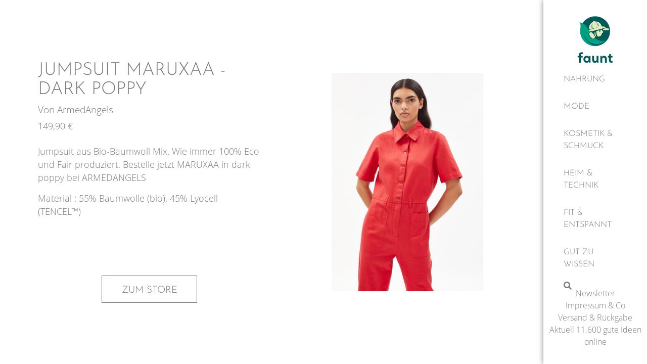

--- FILE ---
content_type: text/html; charset=UTF-8
request_url: https://faunt.de/armedangels/jumpsuit-maruxaa-dark-poppy/
body_size: 17590
content:
<!doctype html>
<html lang="de-DE" prefix="og: https://ogp.me/ns#">
<head>
<meta charset="UTF-8">
<meta name="viewport" content="width=device-width, initial-scale=1">
<link rel="profile" href="https://gmpg.org/xfn/11">
<link rel="preload" as="font" href="/wp-content/uploads/2020/12/OpenSans-Light.woff2" data-wpacu-preload-font="1" crossorigin>
<link rel="preload" as="font" href="/wp-content/uploads/2020/12/OpenSans-Regular.woff2" data-wpacu-preload-font="1" crossorigin>
<link rel="preload" as="font" href="/wp-content/uploads/2020/12/JosefinSans-Light.woff2" data-wpacu-preload-font="1" crossorigin>
<title>Jumpsuit Maruxaa - Dark Poppy &bull; Gute Ideen 2024 findest Du bei Faunt</title>
<meta name="description" content="Jumpsuit Maruxaa - Dark Poppy von ArmedAngels ist wieder eine gute Idee - die wir für Dich auf Faunt listen"/>
<meta name="robots" content="follow, index, max-snippet:-1, max-video-preview:-1, max-image-preview:large"/>
<link rel="canonical" href="https://faunt.de/armedangels/jumpsuit-maruxaa-dark-poppy/" />
<meta property="og:locale" content="de_DE" />
<meta property="og:type" content="product" />
<meta property="og:title" content="Jumpsuit Maruxaa - Dark Poppy &bull; Gute Ideen 2024 findest Du bei Faunt" />
<meta property="og:description" content="Jumpsuit Maruxaa - Dark Poppy von ArmedAngels ist wieder eine gute Idee - die wir für Dich auf Faunt listen" />
<meta property="og:url" content="https://faunt.de/armedangels/jumpsuit-maruxaa-dark-poppy/" />
<meta property="og:site_name" content="Faunt" />
<meta property="og:updated_time" content="2022-04-12T18:59:53+02:00" />
<meta property="og:image" content="https://faunt.de/wp-content/uploads/2022/04/armedangels-jumpsuit-maruxaa-in-dark-poppy-1.jpg" />
<meta property="og:image:secure_url" content="https://faunt.de/wp-content/uploads/2022/04/armedangels-jumpsuit-maruxaa-in-dark-poppy-1.jpg" />
<meta property="og:image:width" content="750" />
<meta property="og:image:height" content="1080" />
<meta property="og:image:alt" content="Jumpsuit Maruxaa In Dark Poppy von ArmedAngels" />
<meta property="og:image:type" content="image/jpeg" />
<meta property="product:brand" content="ArmedAngels" />
<meta property="product:price:amount" content="149.9" />
<meta property="product:price:currency" content="EUR" />
<meta property="product:availability" content="instock" />
<meta property="product:retailer_item_id" content="AA-30003585-1908-XL" />
<meta name="twitter:card" content="summary_large_image" />
<meta name="twitter:title" content="Jumpsuit Maruxaa - Dark Poppy &bull; Gute Ideen 2024 findest Du bei Faunt" />
<meta name="twitter:description" content="Jumpsuit Maruxaa - Dark Poppy von ArmedAngels ist wieder eine gute Idee - die wir für Dich auf Faunt listen" />
<meta name="twitter:image" content="https://faunt.de/wp-content/uploads/2022/04/armedangels-jumpsuit-maruxaa-in-dark-poppy-1.jpg" />
<meta name="twitter:label1" content="Preis" />
<meta name="twitter:data1" content="149,90&nbsp;&euro;" />
<meta name="twitter:label2" content="Verfügbarkeit" />
<meta name="twitter:data2" content="Auf Lager" />
<script type="application/ld+json" class="rank-math-schema-pro">{"@context":"https://schema.org","@graph":[{"@type":"Organization","@id":"https://faunt.de/#organization","name":"Faunt","sameAs":["https://www.facebook.com/faunt.de"],"logo":{"@type":"ImageObject","@id":"https://faunt.de/#logo","url":"https://beautiful-mendel.89-58-14-95.plesk.page/wp-content/uploads/2020/10/faunt-logo.svg","contentUrl":"https://beautiful-mendel.89-58-14-95.plesk.page/wp-content/uploads/2020/10/faunt-logo.svg","caption":"Faunt","inLanguage":"de-DE","width":"0","height":"0"}},{"@type":"WebSite","@id":"https://faunt.de/#website","url":"https://faunt.de","name":"Faunt","publisher":{"@id":"https://faunt.de/#organization"},"inLanguage":"de-DE"},{"@type":"ImageObject","@id":"https://faunt.de/wp-content/uploads/2022/04/armedangels-jumpsuit-maruxaa-in-dark-poppy-1.jpg","url":"https://faunt.de/wp-content/uploads/2022/04/armedangels-jumpsuit-maruxaa-in-dark-poppy-1.jpg","width":"750","height":"1080","caption":"Jumpsuit Maruxaa In Dark Poppy von ArmedAngels","inLanguage":"de-DE"},{"@type":"ItemPage","@id":"https://faunt.de/armedangels/jumpsuit-maruxaa-dark-poppy/#webpage","url":"https://faunt.de/armedangels/jumpsuit-maruxaa-dark-poppy/","name":"Jumpsuit Maruxaa - Dark Poppy &bull; Gute Ideen 2024 findest Du bei Faunt","datePublished":"2022-04-10T13:03:08+02:00","dateModified":"2022-04-12T18:59:53+02:00","isPartOf":{"@id":"https://faunt.de/#website"},"primaryImageOfPage":{"@id":"https://faunt.de/wp-content/uploads/2022/04/armedangels-jumpsuit-maruxaa-in-dark-poppy-1.jpg"},"inLanguage":"de-DE"},{"@type":"Product","brand":{"@type":"Brand","name":"ArmedAngels"},"name":"Jumpsuit Maruxaa - Dark Poppy &bull; Gute Ideen 2024 findest Du bei Faunt","description":"Jumpsuit Maruxaa - Dark Poppy von ArmedAngels ist wieder eine gute Idee - die wir f\u00fcr Dich auf Faunt listen","sku":"AA-30003585-1908-XL","category":"Mode &gt; Hosen &gt; Jumpsuits","mainEntityOfPage":{"@id":"https://faunt.de/armedangels/jumpsuit-maruxaa-dark-poppy/#webpage"},"image":[{"@type":"ImageObject","url":"https://faunt.de/wp-content/uploads/2022/04/armedangels-jumpsuit-maruxaa-in-dark-poppy-1.jpg","height":"1080","width":"750"}],"offers":{"@type":"Offer","price":"149.90","priceCurrency":"EUR","priceValidUntil":"2025-12-31","availability":"https://schema.org/InStock","itemCondition":"NewCondition","url":"https://faunt.de/armedangels/jumpsuit-maruxaa-dark-poppy/","seller":{"@type":"Organization","@id":"https://faunt.de/","name":"Faunt","url":"https://faunt.de","logo":"https://beautiful-mendel.89-58-14-95.plesk.page/wp-content/uploads/2020/10/faunt-logo.svg"}},"@id":"https://faunt.de/armedangels/jumpsuit-maruxaa-dark-poppy/#richSnippet"}]}</script>
<style id='rank-math-toc-block-style-inline-css'>
.wp-block-rank-math-toc-block nav ol{counter-reset:item}.wp-block-rank-math-toc-block nav ol li{display:block}.wp-block-rank-math-toc-block nav ol li:before{content:counters(item, ".") ". ";counter-increment:item}
</style>
<link rel='stylesheet' id='wc-blocks-vendors-style-css' href='//faunt.de/wp-content/cache/wpfc-minified/1er9jby0/3u9lj.css' media='all' />
<link rel='stylesheet' id='wc-blocks-style-css' href='//faunt.de/wp-content/cache/wpfc-minified/8azskl5h/3u9lj.css' media='all' />
<link rel='stylesheet' id='classic-theme-styles-css' href='//faunt.de/wp-content/cache/wpfc-minified/e5bkmhtl/3u9lj.css' media='all' />
<style id='global-styles-inline-css'>
body{--wp--preset--color--black: #000000;--wp--preset--color--cyan-bluish-gray: #abb8c3;--wp--preset--color--white: #ffffff;--wp--preset--color--pale-pink: #f78da7;--wp--preset--color--vivid-red: #cf2e2e;--wp--preset--color--luminous-vivid-orange: #ff6900;--wp--preset--color--luminous-vivid-amber: #fcb900;--wp--preset--color--light-green-cyan: #7bdcb5;--wp--preset--color--vivid-green-cyan: #00d084;--wp--preset--color--pale-cyan-blue: #8ed1fc;--wp--preset--color--vivid-cyan-blue: #0693e3;--wp--preset--color--vivid-purple: #9b51e0;--wp--preset--gradient--vivid-cyan-blue-to-vivid-purple: linear-gradient(135deg,rgba(6,147,227,1) 0%,rgb(155,81,224) 100%);--wp--preset--gradient--light-green-cyan-to-vivid-green-cyan: linear-gradient(135deg,rgb(122,220,180) 0%,rgb(0,208,130) 100%);--wp--preset--gradient--luminous-vivid-amber-to-luminous-vivid-orange: linear-gradient(135deg,rgba(252,185,0,1) 0%,rgba(255,105,0,1) 100%);--wp--preset--gradient--luminous-vivid-orange-to-vivid-red: linear-gradient(135deg,rgba(255,105,0,1) 0%,rgb(207,46,46) 100%);--wp--preset--gradient--very-light-gray-to-cyan-bluish-gray: linear-gradient(135deg,rgb(238,238,238) 0%,rgb(169,184,195) 100%);--wp--preset--gradient--cool-to-warm-spectrum: linear-gradient(135deg,rgb(74,234,220) 0%,rgb(151,120,209) 20%,rgb(207,42,186) 40%,rgb(238,44,130) 60%,rgb(251,105,98) 80%,rgb(254,248,76) 100%);--wp--preset--gradient--blush-light-purple: linear-gradient(135deg,rgb(255,206,236) 0%,rgb(152,150,240) 100%);--wp--preset--gradient--blush-bordeaux: linear-gradient(135deg,rgb(254,205,165) 0%,rgb(254,45,45) 50%,rgb(107,0,62) 100%);--wp--preset--gradient--luminous-dusk: linear-gradient(135deg,rgb(255,203,112) 0%,rgb(199,81,192) 50%,rgb(65,88,208) 100%);--wp--preset--gradient--pale-ocean: linear-gradient(135deg,rgb(255,245,203) 0%,rgb(182,227,212) 50%,rgb(51,167,181) 100%);--wp--preset--gradient--electric-grass: linear-gradient(135deg,rgb(202,248,128) 0%,rgb(113,206,126) 100%);--wp--preset--gradient--midnight: linear-gradient(135deg,rgb(2,3,129) 0%,rgb(40,116,252) 100%);--wp--preset--duotone--dark-grayscale: url('#wp-duotone-dark-grayscale');--wp--preset--duotone--grayscale: url('#wp-duotone-grayscale');--wp--preset--duotone--purple-yellow: url('#wp-duotone-purple-yellow');--wp--preset--duotone--blue-red: url('#wp-duotone-blue-red');--wp--preset--duotone--midnight: url('#wp-duotone-midnight');--wp--preset--duotone--magenta-yellow: url('#wp-duotone-magenta-yellow');--wp--preset--duotone--purple-green: url('#wp-duotone-purple-green');--wp--preset--duotone--blue-orange: url('#wp-duotone-blue-orange');--wp--preset--font-size--small: 13px;--wp--preset--font-size--medium: 20px;--wp--preset--font-size--large: 36px;--wp--preset--font-size--x-large: 42px;--wp--preset--spacing--20: 0.44rem;--wp--preset--spacing--30: 0.67rem;--wp--preset--spacing--40: 1rem;--wp--preset--spacing--50: 1.5rem;--wp--preset--spacing--60: 2.25rem;--wp--preset--spacing--70: 3.38rem;--wp--preset--spacing--80: 5.06rem;}:where(.is-layout-flex){gap: 0.5em;}body .is-layout-flow > .alignleft{float: left;margin-inline-start: 0;margin-inline-end: 2em;}body .is-layout-flow > .alignright{float: right;margin-inline-start: 2em;margin-inline-end: 0;}body .is-layout-flow > .aligncenter{margin-left: auto !important;margin-right: auto !important;}body .is-layout-constrained > .alignleft{float: left;margin-inline-start: 0;margin-inline-end: 2em;}body .is-layout-constrained > .alignright{float: right;margin-inline-start: 2em;margin-inline-end: 0;}body .is-layout-constrained > .aligncenter{margin-left: auto !important;margin-right: auto !important;}body .is-layout-constrained > :where(:not(.alignleft):not(.alignright):not(.alignfull)){max-width: var(--wp--style--global--content-size);margin-left: auto !important;margin-right: auto !important;}body .is-layout-constrained > .alignwide{max-width: var(--wp--style--global--wide-size);}body .is-layout-flex{display: flex;}body .is-layout-flex{flex-wrap: wrap;align-items: center;}body .is-layout-flex > *{margin: 0;}:where(.wp-block-columns.is-layout-flex){gap: 2em;}.has-black-color{color: var(--wp--preset--color--black) !important;}.has-cyan-bluish-gray-color{color: var(--wp--preset--color--cyan-bluish-gray) !important;}.has-white-color{color: var(--wp--preset--color--white) !important;}.has-pale-pink-color{color: var(--wp--preset--color--pale-pink) !important;}.has-vivid-red-color{color: var(--wp--preset--color--vivid-red) !important;}.has-luminous-vivid-orange-color{color: var(--wp--preset--color--luminous-vivid-orange) !important;}.has-luminous-vivid-amber-color{color: var(--wp--preset--color--luminous-vivid-amber) !important;}.has-light-green-cyan-color{color: var(--wp--preset--color--light-green-cyan) !important;}.has-vivid-green-cyan-color{color: var(--wp--preset--color--vivid-green-cyan) !important;}.has-pale-cyan-blue-color{color: var(--wp--preset--color--pale-cyan-blue) !important;}.has-vivid-cyan-blue-color{color: var(--wp--preset--color--vivid-cyan-blue) !important;}.has-vivid-purple-color{color: var(--wp--preset--color--vivid-purple) !important;}.has-black-background-color{background-color: var(--wp--preset--color--black) !important;}.has-cyan-bluish-gray-background-color{background-color: var(--wp--preset--color--cyan-bluish-gray) !important;}.has-white-background-color{background-color: var(--wp--preset--color--white) !important;}.has-pale-pink-background-color{background-color: var(--wp--preset--color--pale-pink) !important;}.has-vivid-red-background-color{background-color: var(--wp--preset--color--vivid-red) !important;}.has-luminous-vivid-orange-background-color{background-color: var(--wp--preset--color--luminous-vivid-orange) !important;}.has-luminous-vivid-amber-background-color{background-color: var(--wp--preset--color--luminous-vivid-amber) !important;}.has-light-green-cyan-background-color{background-color: var(--wp--preset--color--light-green-cyan) !important;}.has-vivid-green-cyan-background-color{background-color: var(--wp--preset--color--vivid-green-cyan) !important;}.has-pale-cyan-blue-background-color{background-color: var(--wp--preset--color--pale-cyan-blue) !important;}.has-vivid-cyan-blue-background-color{background-color: var(--wp--preset--color--vivid-cyan-blue) !important;}.has-vivid-purple-background-color{background-color: var(--wp--preset--color--vivid-purple) !important;}.has-black-border-color{border-color: var(--wp--preset--color--black) !important;}.has-cyan-bluish-gray-border-color{border-color: var(--wp--preset--color--cyan-bluish-gray) !important;}.has-white-border-color{border-color: var(--wp--preset--color--white) !important;}.has-pale-pink-border-color{border-color: var(--wp--preset--color--pale-pink) !important;}.has-vivid-red-border-color{border-color: var(--wp--preset--color--vivid-red) !important;}.has-luminous-vivid-orange-border-color{border-color: var(--wp--preset--color--luminous-vivid-orange) !important;}.has-luminous-vivid-amber-border-color{border-color: var(--wp--preset--color--luminous-vivid-amber) !important;}.has-light-green-cyan-border-color{border-color: var(--wp--preset--color--light-green-cyan) !important;}.has-vivid-green-cyan-border-color{border-color: var(--wp--preset--color--vivid-green-cyan) !important;}.has-pale-cyan-blue-border-color{border-color: var(--wp--preset--color--pale-cyan-blue) !important;}.has-vivid-cyan-blue-border-color{border-color: var(--wp--preset--color--vivid-cyan-blue) !important;}.has-vivid-purple-border-color{border-color: var(--wp--preset--color--vivid-purple) !important;}.has-vivid-cyan-blue-to-vivid-purple-gradient-background{background: var(--wp--preset--gradient--vivid-cyan-blue-to-vivid-purple) !important;}.has-light-green-cyan-to-vivid-green-cyan-gradient-background{background: var(--wp--preset--gradient--light-green-cyan-to-vivid-green-cyan) !important;}.has-luminous-vivid-amber-to-luminous-vivid-orange-gradient-background{background: var(--wp--preset--gradient--luminous-vivid-amber-to-luminous-vivid-orange) !important;}.has-luminous-vivid-orange-to-vivid-red-gradient-background{background: var(--wp--preset--gradient--luminous-vivid-orange-to-vivid-red) !important;}.has-very-light-gray-to-cyan-bluish-gray-gradient-background{background: var(--wp--preset--gradient--very-light-gray-to-cyan-bluish-gray) !important;}.has-cool-to-warm-spectrum-gradient-background{background: var(--wp--preset--gradient--cool-to-warm-spectrum) !important;}.has-blush-light-purple-gradient-background{background: var(--wp--preset--gradient--blush-light-purple) !important;}.has-blush-bordeaux-gradient-background{background: var(--wp--preset--gradient--blush-bordeaux) !important;}.has-luminous-dusk-gradient-background{background: var(--wp--preset--gradient--luminous-dusk) !important;}.has-pale-ocean-gradient-background{background: var(--wp--preset--gradient--pale-ocean) !important;}.has-electric-grass-gradient-background{background: var(--wp--preset--gradient--electric-grass) !important;}.has-midnight-gradient-background{background: var(--wp--preset--gradient--midnight) !important;}.has-small-font-size{font-size: var(--wp--preset--font-size--small) !important;}.has-medium-font-size{font-size: var(--wp--preset--font-size--medium) !important;}.has-large-font-size{font-size: var(--wp--preset--font-size--large) !important;}.has-x-large-font-size{font-size: var(--wp--preset--font-size--x-large) !important;}
.wp-block-navigation a:where(:not(.wp-element-button)){color: inherit;}
:where(.wp-block-columns.is-layout-flex){gap: 2em;}
.wp-block-pullquote{font-size: 1.5em;line-height: 1.6;}
</style>
<link rel='stylesheet' id='photoswipe-css' href='//faunt.de/wp-content/cache/wpfc-minified/1s971kwd/3ua3p.css' media='all' />
<link rel='stylesheet' id='photoswipe-default-skin-css' href='//faunt.de/wp-content/cache/wpfc-minified/kp9mz9yl/3ua3p.css' media='all' />
<style id='wpgb-head-inline-css'>
.wp-grid-builder:not(.wpgb-template),.wpgb-facet{opacity:0.01}.wpgb-facet fieldset{margin:0;padding:0;border:none;outline:none;box-shadow:none}.wpgb-facet fieldset:last-child{margin-bottom:40px;}.wpgb-facet fieldset legend.wpgb-sr-only{height:1px;width:1px}
</style>
<link rel='stylesheet' id='elementor-frontend-css' href='//faunt.de/wp-content/cache/wpfc-minified/2fajisj8/3u9lj.css' media='all' />
<link rel='stylesheet' id='emm-frontend-css' href='//faunt.de/wp-content/cache/wpfc-minified/1gls9q19/3u9lj.css' media='all' />
<style id='emm-frontend-inline-css'>
@media (min-width:1025px){.emm11tablet .elementor-widget-container .emm15,.emm11tablet .elementor-widget-container .emm13{display:none}.emm11tablet:not(.emm2hidden) .elementor-widget-container .emm0,.emm12hidden:not(.emm2hidden) .elementor-widget-container .emm0{display:flex}}@media (min-width:768px){.emm11mobile .elementor-widget-container .emm15,.emm11mobile .elementor-widget-container .emm13{display:none}.emm11mobile:not(.emm2hidden) .elementor-widget-container .emm0,.emm12hidden:not(.emm2hidden) .elementor-widget-container .emm0{display:flex}}
@media (min-width:1025px){.emm .elementor-hidden-desktop{display:none !important}}@media (min-width:768px) and (max-width:1024px){.emm .elementor-hidden-tablet{display:none !important}}@media (max-width:767px){.emm .elementor-hidden-phone{display:none !important}}
</style>
<link rel='stylesheet' id='hello-elementor-css' href='//faunt.de/wp-content/cache/wpfc-minified/e58cw5zp/3u9lj.css' media='all' />
<link rel='stylesheet' id='hello-elementor-theme-style-css' href='//faunt.de/wp-content/cache/wpfc-minified/jmfn6bom/3u9lj.css' media='all' />
<link rel='stylesheet' id='hello-elementor-header-footer-css' href='//faunt.de/wp-content/cache/wpfc-minified/gk4rcru/v9pk.css' media='all' />
<link rel='stylesheet' id='elementor-icons-css' href='//faunt.de/wp-content/cache/wpfc-minified/mchi1z7d/3u9lj.css' media='all' />
<link rel='stylesheet' id='elementor-post-8-css' href='https://faunt.de/wp-content/uploads/elementor/css/post-8.css?ver=1648578848' media='all' />
<link rel='stylesheet' id='dce-style-css' href='//faunt.de/wp-content/cache/wpfc-minified/9kpkccxa/3u9lj.css' media='all' />
<link rel='stylesheet' id='elementor-pro-css' href='//faunt.de/wp-content/cache/wpfc-minified/6v2benza/3u9lj.css' media='all' />
<link rel='stylesheet' id='ooohboi-steroids-styles-css' href='//faunt.de/wp-content/cache/wpfc-minified/epyx3pkj/3u9lj.css' media='all' />
<link rel='stylesheet' id='elementor-post-16-css' href='https://faunt.de/wp-content/uploads/elementor/css/post-16.css?ver=1670060340' media='all' />
<link rel='stylesheet' id='elementor-post-17926-css' href='https://faunt.de/wp-content/uploads/elementor/css/post-17926.css?ver=1648579046' media='all' />
<link rel='stylesheet' id='hello-elementor-child-style-css' href='//faunt.de/wp-content/themes/hello-theme-child-master/style.css?ver=1.0.0' media='all' />
<link rel='stylesheet' id='elementor-icons-shared-0-css' href='//faunt.de/wp-content/cache/wpfc-minified/95g2ne79/3u9lj.css' media='all' />
<link rel='stylesheet' id='elementor-icons-fa-solid-css' href='//faunt.de/wp-content/cache/wpfc-minified/f10r1rhd/3u9lj.css' media='all' />
<script src='https://faunt.de/wp-includes/js/jquery/jquery.min.js?ver=3.6.1' id='jquery-core-js'></script>
<noscript><style>.wp-grid-builder .wpgb-card.wpgb-card-hidden .wpgb-card-wrapper{opacity:1!important;visibility:visible!important;transform:none!important}.wpgb-facet {opacity:1!important;pointer-events:auto!important}.wpgb-facet *:not(.wpgb-pagination-facet){display:none}</style></noscript><meta name="description" content="Jumpsuit Maruxaa - Dark Poppy von ArmedAngels ist wieder eine gute Idee - die wir für Dich auf Faunt listen">
<noscript><style>.woocommerce-product-gallery{ opacity: 1 !important; }</style></noscript>
<div id="load" class="spinner-loader"><div class="load-wrap"></div></div>
<script type="text/javascript">
// Javascript function to display loader on page load
document.addEventListener("DOMContentLoaded", function(event) {
var $load = document.getElementById("load");
var removeLoading = setTimeout(function() {
$load.className += " loader-removed";
}, 500);
});
</script>
<script id="google_gtagjs" src="https://faunt.de/?local_ga_js=3aff35ad33665b2727a8365aa43a1d9a" async></script>
<script id="google_gtagjs-inline">
window.dataLayer = window.dataLayer || [];function gtag(){dataLayer.push(arguments);}gtag('js', new Date());gtag('config', 'UA-192191443-1', {'anonymize_ip': true} );
</script>
<link rel="icon" href="https://faunt.de/wp-content/uploads/2020/10/faunt-logo.svg" sizes="32x32" />
<link rel="icon" href="https://faunt.de/wp-content/uploads/2020/10/faunt-logo.svg" sizes="192x192" />
<link rel="apple-touch-icon" href="https://faunt.de/wp-content/uploads/2020/10/faunt-logo.svg" />
<meta name="msapplication-TileImage" content="https://faunt.de/wp-content/uploads/2020/10/faunt-logo.svg" />
</head>
<body class="product-template-default single single-product postid-114809 wp-custom-logo theme-hello-elementor woocommerce woocommerce-page woocommerce-no-js elementor-default elementor-template-full-width elementor-kit-8 elementor-page-17926">
<svg xmlns="http://www.w3.org/2000/svg" viewBox="0 0 0 0" width="0" height="0" focusable="false" role="none" style="visibility: hidden; position: absolute; left: -9999px; overflow: hidden;" ><defs><filter id="wp-duotone-dark-grayscale"><feColorMatrix color-interpolation-filters="sRGB" type="matrix" values=" .299 .587 .114 0 0 .299 .587 .114 0 0 .299 .587 .114 0 0 .299 .587 .114 0 0 " /><feComponentTransfer color-interpolation-filters="sRGB" ><feFuncR type="table" tableValues="0 0.49803921568627" /><feFuncG type="table" tableValues="0 0.49803921568627" /><feFuncB type="table" tableValues="0 0.49803921568627" /><feFuncA type="table" tableValues="1 1" /></feComponentTransfer><feComposite in2="SourceGraphic" operator="in" /></filter></defs></svg><svg xmlns="http://www.w3.org/2000/svg" viewBox="0 0 0 0" width="0" height="0" focusable="false" role="none" style="visibility: hidden; position: absolute; left: -9999px; overflow: hidden;" ><defs><filter id="wp-duotone-grayscale"><feColorMatrix color-interpolation-filters="sRGB" type="matrix" values=" .299 .587 .114 0 0 .299 .587 .114 0 0 .299 .587 .114 0 0 .299 .587 .114 0 0 " /><feComponentTransfer color-interpolation-filters="sRGB" ><feFuncR type="table" tableValues="0 1" /><feFuncG type="table" tableValues="0 1" /><feFuncB type="table" tableValues="0 1" /><feFuncA type="table" tableValues="1 1" /></feComponentTransfer><feComposite in2="SourceGraphic" operator="in" /></filter></defs></svg><svg xmlns="http://www.w3.org/2000/svg" viewBox="0 0 0 0" width="0" height="0" focusable="false" role="none" style="visibility: hidden; position: absolute; left: -9999px; overflow: hidden;" ><defs><filter id="wp-duotone-purple-yellow"><feColorMatrix color-interpolation-filters="sRGB" type="matrix" values=" .299 .587 .114 0 0 .299 .587 .114 0 0 .299 .587 .114 0 0 .299 .587 .114 0 0 " /><feComponentTransfer color-interpolation-filters="sRGB" ><feFuncR type="table" tableValues="0.54901960784314 0.98823529411765" /><feFuncG type="table" tableValues="0 1" /><feFuncB type="table" tableValues="0.71764705882353 0.25490196078431" /><feFuncA type="table" tableValues="1 1" /></feComponentTransfer><feComposite in2="SourceGraphic" operator="in" /></filter></defs></svg><svg xmlns="http://www.w3.org/2000/svg" viewBox="0 0 0 0" width="0" height="0" focusable="false" role="none" style="visibility: hidden; position: absolute; left: -9999px; overflow: hidden;" ><defs><filter id="wp-duotone-blue-red"><feColorMatrix color-interpolation-filters="sRGB" type="matrix" values=" .299 .587 .114 0 0 .299 .587 .114 0 0 .299 .587 .114 0 0 .299 .587 .114 0 0 " /><feComponentTransfer color-interpolation-filters="sRGB" ><feFuncR type="table" tableValues="0 1" /><feFuncG type="table" tableValues="0 0.27843137254902" /><feFuncB type="table" tableValues="0.5921568627451 0.27843137254902" /><feFuncA type="table" tableValues="1 1" /></feComponentTransfer><feComposite in2="SourceGraphic" operator="in" /></filter></defs></svg><svg xmlns="http://www.w3.org/2000/svg" viewBox="0 0 0 0" width="0" height="0" focusable="false" role="none" style="visibility: hidden; position: absolute; left: -9999px; overflow: hidden;" ><defs><filter id="wp-duotone-midnight"><feColorMatrix color-interpolation-filters="sRGB" type="matrix" values=" .299 .587 .114 0 0 .299 .587 .114 0 0 .299 .587 .114 0 0 .299 .587 .114 0 0 " /><feComponentTransfer color-interpolation-filters="sRGB" ><feFuncR type="table" tableValues="0 0" /><feFuncG type="table" tableValues="0 0.64705882352941" /><feFuncB type="table" tableValues="0 1" /><feFuncA type="table" tableValues="1 1" /></feComponentTransfer><feComposite in2="SourceGraphic" operator="in" /></filter></defs></svg><svg xmlns="http://www.w3.org/2000/svg" viewBox="0 0 0 0" width="0" height="0" focusable="false" role="none" style="visibility: hidden; position: absolute; left: -9999px; overflow: hidden;" ><defs><filter id="wp-duotone-magenta-yellow"><feColorMatrix color-interpolation-filters="sRGB" type="matrix" values=" .299 .587 .114 0 0 .299 .587 .114 0 0 .299 .587 .114 0 0 .299 .587 .114 0 0 " /><feComponentTransfer color-interpolation-filters="sRGB" ><feFuncR type="table" tableValues="0.78039215686275 1" /><feFuncG type="table" tableValues="0 0.94901960784314" /><feFuncB type="table" tableValues="0.35294117647059 0.47058823529412" /><feFuncA type="table" tableValues="1 1" /></feComponentTransfer><feComposite in2="SourceGraphic" operator="in" /></filter></defs></svg><svg xmlns="http://www.w3.org/2000/svg" viewBox="0 0 0 0" width="0" height="0" focusable="false" role="none" style="visibility: hidden; position: absolute; left: -9999px; overflow: hidden;" ><defs><filter id="wp-duotone-purple-green"><feColorMatrix color-interpolation-filters="sRGB" type="matrix" values=" .299 .587 .114 0 0 .299 .587 .114 0 0 .299 .587 .114 0 0 .299 .587 .114 0 0 " /><feComponentTransfer color-interpolation-filters="sRGB" ><feFuncR type="table" tableValues="0.65098039215686 0.40392156862745" /><feFuncG type="table" tableValues="0 1" /><feFuncB type="table" tableValues="0.44705882352941 0.4" /><feFuncA type="table" tableValues="1 1" /></feComponentTransfer><feComposite in2="SourceGraphic" operator="in" /></filter></defs></svg><svg xmlns="http://www.w3.org/2000/svg" viewBox="0 0 0 0" width="0" height="0" focusable="false" role="none" style="visibility: hidden; position: absolute; left: -9999px; overflow: hidden;" ><defs><filter id="wp-duotone-blue-orange"><feColorMatrix color-interpolation-filters="sRGB" type="matrix" values=" .299 .587 .114 0 0 .299 .587 .114 0 0 .299 .587 .114 0 0 .299 .587 .114 0 0 " /><feComponentTransfer color-interpolation-filters="sRGB" ><feFuncR type="table" tableValues="0.098039215686275 1" /><feFuncG type="table" tableValues="0 0.66274509803922" /><feFuncB type="table" tableValues="0.84705882352941 0.41960784313725" /><feFuncA type="table" tableValues="1 1" /></feComponentTransfer><feComposite in2="SourceGraphic" operator="in" /></filter></defs></svg>
<a class="skip-link screen-reader-text" href="#content">Zum Inhalt wechseln</a>
<header data-elementor-type="header" data-elementor-id="16" data-post-id="114809" data-obj-id="114809" class="elementor elementor-16 dce-elementor-post-114809 elementor-location-header">
<section class="elementor-section elementor-top-section elementor-element elementor-element-791171f elementor-section-full_width elementor-section-content-middle elementor-section-height-default elementor-section-height-default" data-id="791171f" data-element_type="section" data-settings="{&quot;background_background&quot;:&quot;classic&quot;}">
<div class="elementor-container elementor-column-gap-no">
<div class="elementor-column elementor-col-25 elementor-top-column elementor-element elementor-element-57feb6e" data-id="57feb6e" data-element_type="column">
<div class="elementor-widget-wrap elementor-element-populated">
<div class="elementor-element elementor-element-f352005 elementor-hidden-desktop elementor-widget elementor-widget-theme-site-logo elementor-widget-image" data-id="f352005" data-element_type="widget" data-settings="{&quot;_ob_shadough_use&quot;:&quot;no&quot;,&quot;_ob_widget_stalker_use&quot;:&quot;no&quot;}" data-widget_type="theme-site-logo.default">
<div class="elementor-widget-container">
<a href="https://faunt.de">
<img width="1" height="1" src="https://faunt.de/wp-content/uploads/2020/10/faunt-logo.svg" class="attachment-full size-full" alt="Das Logo von Faunt" loading="lazy" />								</a>
</div>
</div>
<div class="elementor-element elementor-element-502061f elementor-hidden-tablet elementor-hidden-phone elementor-widget elementor-widget-image" data-id="502061f" data-element_type="widget" data-settings="{&quot;_ob_widget_stalker_use&quot;:&quot;no&quot;}" data-widget_type="image.default">
<div class="elementor-widget-container">
<a href="https://faunt.de">
<img width="1" height="1" src="https://faunt.de/wp-content/uploads/2021/02/faunt-logo-hori.svg" class="attachment-full size-full" alt="Das Logo von Faunt" loading="lazy" />								</a>
</div>
</div>
</div>
</div>
<div class="elementor-column elementor-col-25 elementor-top-column elementor-element elementor-element-d7e836e elementor-hidden-desktop" data-id="d7e836e" data-element_type="column" data-settings="{&quot;_ob_bbad_is_stalker&quot;:&quot;no&quot;}">
<div class="elementor-widget-wrap elementor-element-populated">
<div class="elementor-element elementor-element-f377505 elementor-search-form--skin-full_screen elementor-hidden-desktop elementor-widget elementor-widget-search-form" data-id="f377505" data-element_type="widget" data-settings="{&quot;skin&quot;:&quot;full_screen&quot;,&quot;_ob_shadough_use&quot;:&quot;no&quot;}" data-widget_type="search-form.default">
<div class="elementor-widget-container">
<form class="elementor-search-form" role="search" action="https://faunt.de" method="get">
<div class="elementor-search-form__toggle">
<i aria-hidden="true" class="fas fa-search"></i>				<span class="elementor-screen-only">Suche</span>
</div>
<div class="elementor-search-form__container">
<input placeholder="" class="elementor-search-form__input" type="search" name="s" title="Suche" value="">
<div class="dialog-lightbox-close-button dialog-close-button">
<i aria-hidden="true" class="eicon-close"></i>					<span class="elementor-screen-only">schließen</span>
</div>
</div>
</form>
</div>
</div>
</div>
</div>
<div class="elementor-column elementor-col-25 elementor-top-column elementor-element elementor-element-eb879ea" data-id="eb879ea" data-element_type="column" data-settings="{&quot;_ob_bbad_is_stalker&quot;:&quot;no&quot;}">
<div class="elementor-widget-wrap elementor-element-populated">
<div class="elementor-element elementor-element-628ba04 emm2vertical emm18hidden emm79yes emm emm98indicator emm37angle emm21yes emm93h emm34left emm12offcanvas emm11tablet emm36left emm22left emm35top elementor-widget elementor-widget-mega-menu" data-id="628ba04" data-element_type="widget" data-settings="{&quot;layout&quot;:&quot;vertical&quot;,&quot;vertical_sub_animation&quot;:&quot;zoomIn&quot;,&quot;highlight_current_item&quot;:&quot;yes&quot;,&quot;show_sub_click_target&quot;:&quot;indicator&quot;,&quot;mobile_push_indicator&quot;:&quot;yes&quot;,&quot;vertical_sub_animation_speed&quot;:300,&quot;show_sub_intent_hover&quot;:&quot;yes&quot;,&quot;mobile_layout&quot;:&quot;offcanvas&quot;,&quot;breakpoint&quot;:&quot;tablet&quot;,&quot;mAS&quot;:&quot;none&quot;,&quot;toggle_layout&quot;:&quot;icon&quot;,&quot;_ob_shadough_use&quot;:&quot;no&quot;,&quot;_ob_widget_stalker_use&quot;:&quot;no&quot;}" data-widget_type="mega-menu.default">
<div class="elementor-widget-container">
<nav class="emm27 emm0 emm33zoomIn" aria-label="Desktop menu"><ul class="emm4" data-id="main"><li class="emmi emmi34 emm31 emm63 emm29" data-id="34" data-level="0" data-parent="0" data-emm-settings="{&quot;fit&quot;:&quot;ti&quot;,&quot;width&quot;:{&quot;unit&quot;:&quot;px&quot;,&quot;size&quot;:480,&quot;sizes&quot;:[]},&quot;mWidth&quot;:{&quot;unit&quot;:&quot;px&quot;,&quot;size&quot;:480,&quot;sizes&quot;:[]}}"><a class="emm6" aria-haspopup="true" aria-expanded="false" href="https://faunt.de/nahrung/" aria-label="Nahrung"><span class="emm8">Nahrung</span><button class="emm10" aria-label="Show sub menu" aria-pressed="false"><i></i></button></a><div class="emm5 emm26 emm81">		<div data-elementor-type="wp-post" data-elementor-id="62557" data-post-id="114809" data-obj-id="114809" class="elementor elementor-62557 dce-elementor-post-114809">
<section class="elementor-section elementor-top-section elementor-element elementor-element-ed59622 elementor-section-full_width elementor-section-items-stretch elementor-section-height-min-height elementor-section-height-default" data-id="ed59622" data-element_type="section" data-settings="{&quot;background_background&quot;:&quot;classic&quot;}">
<div class="elementor-container elementor-column-gap-no">
<div class="elementor-column elementor-col-100 elementor-top-column elementor-element elementor-element-3fa135b" data-id="3fa135b" data-element_type="column" data-settings="{&quot;_ob_bbad_is_stalker&quot;:&quot;no&quot;}">
<div class="elementor-widget-wrap elementor-element-populated">
<div class="elementor-element elementor-element-d5a7430 elementor-cta--skin-cover elementor-cta--valign-bottom elementor-hidden-desktop elementor-widget elementor-widget-call-to-action" data-id="d5a7430" data-element_type="widget" data-settings="{&quot;_ob_shadough_use&quot;:&quot;no&quot;,&quot;_ob_widget_stalker_use&quot;:&quot;no&quot;}" data-widget_type="call-to-action.default">
<div class="elementor-widget-container">
<a class="elementor-cta" href="/vitaboni">
<div class="elementor-cta__bg-wrapper">
<div class="elementor-cta__bg elementor-bg" style="background-image: url(https://faunt.de/wp-content/uploads/2021/05/vitaboni-768x512.jpg);"></div>
<div class="elementor-cta__bg-overlay"></div>
</div>
<div class="elementor-cta__content">
<h3 class="elementor-cta__title elementor-cta__content-item elementor-content-item">Vitaboni</h3>
<div class="elementor-cta__description elementor-cta__content-item elementor-content-item">
Schmeckt - auch der Umwelt					</div>
<div class="elementor-cta__button-wrapper elementor-cta__content-item elementor-content-item ">
<span class="elementor-cta__button elementor-button elementor-size-sm">
Jetzt entdecken					</span>
</div>
</div>
</a>
</div>
</div>
<div class="elementor-element elementor-element-e0e74db elementor-nav-menu__align-left elementor-nav-menu--dropdown-none elementor-widget elementor-widget-nav-menu" data-id="e0e74db" data-element_type="widget" data-settings="{&quot;layout&quot;:&quot;vertical&quot;,&quot;submenu_icon&quot;:{&quot;value&quot;:&quot;&lt;i class=\&quot;\&quot;&gt;&lt;\/i&gt;&quot;,&quot;library&quot;:&quot;&quot;},&quot;_ob_shadough_use&quot;:&quot;no&quot;,&quot;_ob_widget_stalker_use&quot;:&quot;no&quot;}" data-widget_type="nav-menu.default">
<div class="elementor-widget-container">
<nav migration_allowed="1" migrated="0" role="navigation" class="elementor-nav-menu--main elementor-nav-menu__container elementor-nav-menu--layout-vertical e--pointer-none">
<ul id="menu-1-e0e74db" class="elementor-nav-menu sm-vertical"><li class="menu-item menu-item-type-taxonomy menu-item-object-product_cat menu-item-12143"><a href="https://faunt.de/kaffee-und-tee/" class="elementor-item">Kaffee &amp; Tee</a></li>
<li class="menu-item menu-item-type-taxonomy menu-item-object-product_cat menu-item-12138"><a href="https://faunt.de/oel-und-essig/" class="elementor-item">Öl &amp; Essig</a></li>
<li class="menu-item menu-item-type-taxonomy menu-item-object-product_cat menu-item-12144"><a href="https://faunt.de/brot-und-aufs-brot/" class="elementor-item">Brot &amp; aufs Brot</a></li>
<li class="menu-item menu-item-type-taxonomy menu-item-object-product_cat menu-item-12152"><a href="https://faunt.de/mehle-und-samen/" class="elementor-item">Mehle &amp; Samen</a></li>
<li class="menu-item menu-item-type-taxonomy menu-item-object-product_cat menu-item-12140"><a href="https://faunt.de/kerne-und-nuesse/" class="elementor-item">Kerne &amp; Nüsse</a></li>
<li class="menu-item menu-item-type-taxonomy menu-item-object-product_cat menu-item-12141"><a href="https://faunt.de/nahrungsergaenzung/" class="elementor-item">Nahrungsergänzung</a></li>
<li class="menu-item menu-item-type-taxonomy menu-item-object-product_cat menu-item-12142"><a href="https://faunt.de/tiernahrung/" class="elementor-item">Tiernahrung</a></li>
<li class="menu-item menu-item-type-post_type menu-item-object-page menu-item-4506"><a href="https://faunt.de/partner-nahrung/" class="elementor-item">Alle Partner</a></li>
</ul>			</nav>
<div class="elementor-menu-toggle" role="button" tabindex="0" aria-label="Menu Toggle" aria-expanded="false">
<i aria-hidden="true" role="presentation" class="elementor-menu-toggle__icon--open eicon-menu-bar"></i><i aria-hidden="true" role="presentation" class="elementor-menu-toggle__icon--close eicon-close"></i>			<span class="elementor-screen-only">Menü</span>
</div>
<nav class="elementor-nav-menu--dropdown elementor-nav-menu__container" role="navigation" aria-hidden="true">
<ul id="menu-2-e0e74db" class="elementor-nav-menu sm-vertical"><li class="menu-item menu-item-type-taxonomy menu-item-object-product_cat menu-item-12143"><a href="https://faunt.de/kaffee-und-tee/" class="elementor-item" tabindex="-1">Kaffee &amp; Tee</a></li>
<li class="menu-item menu-item-type-taxonomy menu-item-object-product_cat menu-item-12138"><a href="https://faunt.de/oel-und-essig/" class="elementor-item" tabindex="-1">Öl &amp; Essig</a></li>
<li class="menu-item menu-item-type-taxonomy menu-item-object-product_cat menu-item-12144"><a href="https://faunt.de/brot-und-aufs-brot/" class="elementor-item" tabindex="-1">Brot &amp; aufs Brot</a></li>
<li class="menu-item menu-item-type-taxonomy menu-item-object-product_cat menu-item-12152"><a href="https://faunt.de/mehle-und-samen/" class="elementor-item" tabindex="-1">Mehle &amp; Samen</a></li>
<li class="menu-item menu-item-type-taxonomy menu-item-object-product_cat menu-item-12140"><a href="https://faunt.de/kerne-und-nuesse/" class="elementor-item" tabindex="-1">Kerne &amp; Nüsse</a></li>
<li class="menu-item menu-item-type-taxonomy menu-item-object-product_cat menu-item-12141"><a href="https://faunt.de/nahrungsergaenzung/" class="elementor-item" tabindex="-1">Nahrungsergänzung</a></li>
<li class="menu-item menu-item-type-taxonomy menu-item-object-product_cat menu-item-12142"><a href="https://faunt.de/tiernahrung/" class="elementor-item" tabindex="-1">Tiernahrung</a></li>
<li class="menu-item menu-item-type-post_type menu-item-object-page menu-item-4506"><a href="https://faunt.de/partner-nahrung/" class="elementor-item" tabindex="-1">Alle Partner</a></li>
</ul>			</nav>
</div>
</div>
</div>
</div>
</div>
</section>
</div>
</div></li><li class="emmi emmi35 emm31 emm63 emm29" data-id="35" data-level="0" data-parent="0" data-emm-settings="{&quot;fit&quot;:&quot;tm&quot;,&quot;width&quot;:{&quot;unit&quot;:&quot;px&quot;,&quot;size&quot;:480,&quot;sizes&quot;:[]},&quot;mWidth&quot;:{&quot;unit&quot;:&quot;px&quot;,&quot;size&quot;:480,&quot;sizes&quot;:[]}}"><a class="emm6" aria-haspopup="true" aria-expanded="false" href="https://faunt.de/nachhaltige-mode/" aria-label="Mode"><span class="emm8">Mode</span><button class="emm10" aria-label="Show sub menu" aria-pressed="false"><i></i></button></a><div class="emm5 emm26 emm81">		<div data-elementor-type="wp-post" data-elementor-id="62563" data-post-id="114809" data-obj-id="114809" class="elementor elementor-62563 dce-elementor-post-114809">
<section class="elementor-section elementor-top-section elementor-element elementor-element-b077e0c elementor-section-height-min-height elementor-section-full_width elementor-section-items-stretch elementor-section-height-default" data-id="b077e0c" data-element_type="section" data-settings="{&quot;background_background&quot;:&quot;classic&quot;}">
<div class="elementor-container elementor-column-gap-no">
<div class="elementor-column elementor-col-100 elementor-top-column elementor-element elementor-element-ab68a15" data-id="ab68a15" data-element_type="column" data-settings="{&quot;_ob_bbad_is_stalker&quot;:&quot;no&quot;}">
<div class="elementor-widget-wrap elementor-element-populated">
<div class="elementor-element elementor-element-7095c32 elementor-cta--skin-cover elementor-cta--valign-bottom elementor-hidden-desktop elementor-widget elementor-widget-call-to-action" data-id="7095c32" data-element_type="widget" data-settings="{&quot;_ob_shadough_use&quot;:&quot;no&quot;,&quot;_ob_widget_stalker_use&quot;:&quot;no&quot;}" data-widget_type="call-to-action.default">
<div class="elementor-widget-container">
<a class="elementor-cta" href="/robin">
<div class="elementor-cta__bg-wrapper">
<div class="elementor-cta__bg elementor-bg" style="background-image: url(https://faunt.de/wp-content/uploads/2021/03/robin-768x512.jpg);"></div>
<div class="elementor-cta__bg-overlay"></div>
</div>
<div class="elementor-cta__content">
<h3 class="elementor-cta__title elementor-cta__content-item elementor-content-item">Robin Basecaps</h3>
<div class="elementor-cta__description elementor-cta__content-item elementor-content-item">
Fair Made in Germany					</div>
<div class="elementor-cta__button-wrapper elementor-cta__content-item elementor-content-item ">
<span class="elementor-cta__button elementor-button elementor-size-sm">
Jetzt entdecken					</span>
</div>
</div>
<div class="elementor-ribbon">
<div class="elementor-ribbon-inner">10%</div>
</div>
</a>
</div>
</div>
<div class="elementor-element elementor-element-3168c2d elementor-nav-menu__align-left elementor-nav-menu--dropdown-none elementor-widget elementor-widget-nav-menu" data-id="3168c2d" data-element_type="widget" data-settings="{&quot;layout&quot;:&quot;vertical&quot;,&quot;submenu_icon&quot;:{&quot;value&quot;:&quot;&lt;i class=\&quot;\&quot;&gt;&lt;\/i&gt;&quot;,&quot;library&quot;:&quot;&quot;},&quot;_ob_shadough_use&quot;:&quot;no&quot;,&quot;_ob_widget_stalker_use&quot;:&quot;no&quot;}" data-widget_type="nav-menu.default">
<div class="elementor-widget-container">
<nav migration_allowed="1" migrated="0" role="navigation" class="elementor-nav-menu--main elementor-nav-menu__container elementor-nav-menu--layout-vertical e--pointer-none">
<ul id="menu-1-3168c2d" class="elementor-nav-menu sm-vertical"><li class="menu-item menu-item-type-taxonomy menu-item-object-product_cat menu-item-10791"><a href="https://faunt.de/brillen/" class="elementor-item">Brillen</a></li>
<li class="menu-item menu-item-type-taxonomy menu-item-object-product_cat menu-item-117"><a href="https://faunt.de/oberteile/" class="elementor-item">Oberteile</a></li>
<li class="menu-item menu-item-type-taxonomy menu-item-object-product_cat current-product-ancestor menu-item-123"><a href="https://faunt.de/hosen/" class="elementor-item">Hosen</a></li>
<li class="menu-item menu-item-type-taxonomy menu-item-object-product_cat menu-item-118"><a href="https://faunt.de/roecke-und-kleider/" class="elementor-item">Röcke &amp; Kleider</a></li>
<li class="menu-item menu-item-type-taxonomy menu-item-object-product_cat menu-item-116"><a href="https://faunt.de/leggings-und-loungewear/" class="elementor-item">Leggings &amp; Loungewear</a></li>
<li class="menu-item menu-item-type-taxonomy menu-item-object-product_cat menu-item-122"><a href="https://faunt.de/unterwaesche/" class="elementor-item">Unterwäsche</a></li>
<li class="menu-item menu-item-type-taxonomy menu-item-object-product_cat menu-item-120"><a href="https://faunt.de/socken-und-struempfe/" class="elementor-item">Socken &amp; Strümpfe</a></li>
<li class="menu-item menu-item-type-taxonomy menu-item-object-product_cat menu-item-119"><a href="https://faunt.de/schuhe-und-stiefel/" class="elementor-item">Schuhe &amp; Stiefel</a></li>
<li class="menu-item menu-item-type-taxonomy menu-item-object-product_cat menu-item-121"><a href="https://faunt.de/taschen-und-rucksaecke/" class="elementor-item">Taschen &amp; Rucksäcke</a></li>
<li class="menu-item menu-item-type-taxonomy menu-item-object-product_cat menu-item-7922"><a href="https://faunt.de/uhren/" class="elementor-item">Uhren</a></li>
<li class="menu-item menu-item-type-taxonomy menu-item-object-product_cat menu-item-4579"><a href="https://faunt.de/kopf-und-hals/" class="elementor-item">Kopf &amp; Hals</a></li>
<li class="menu-item menu-item-type-taxonomy menu-item-object-product_cat menu-item-114"><a href="https://faunt.de/jacken-und-maentel/" class="elementor-item">Jacken &amp; Mäntel</a></li>
<li class="menu-item menu-item-type-taxonomy menu-item-object-product_cat menu-item-11092"><a href="https://faunt.de/handschuhe/" class="elementor-item">Handschuhe</a></li>
<li class="menu-item menu-item-type-post_type menu-item-object-page menu-item-1929"><a href="https://faunt.de/partner-mode/" class="elementor-item">Alle Partner</a></li>
</ul>			</nav>
<div class="elementor-menu-toggle" role="button" tabindex="0" aria-label="Menu Toggle" aria-expanded="false">
<i aria-hidden="true" role="presentation" class="elementor-menu-toggle__icon--open eicon-menu-bar"></i><i aria-hidden="true" role="presentation" class="elementor-menu-toggle__icon--close eicon-close"></i>			<span class="elementor-screen-only">Menü</span>
</div>
<nav class="elementor-nav-menu--dropdown elementor-nav-menu__container" role="navigation" aria-hidden="true">
<ul id="menu-2-3168c2d" class="elementor-nav-menu sm-vertical"><li class="menu-item menu-item-type-taxonomy menu-item-object-product_cat menu-item-10791"><a href="https://faunt.de/brillen/" class="elementor-item" tabindex="-1">Brillen</a></li>
<li class="menu-item menu-item-type-taxonomy menu-item-object-product_cat menu-item-117"><a href="https://faunt.de/oberteile/" class="elementor-item" tabindex="-1">Oberteile</a></li>
<li class="menu-item menu-item-type-taxonomy menu-item-object-product_cat current-product-ancestor menu-item-123"><a href="https://faunt.de/hosen/" class="elementor-item" tabindex="-1">Hosen</a></li>
<li class="menu-item menu-item-type-taxonomy menu-item-object-product_cat menu-item-118"><a href="https://faunt.de/roecke-und-kleider/" class="elementor-item" tabindex="-1">Röcke &amp; Kleider</a></li>
<li class="menu-item menu-item-type-taxonomy menu-item-object-product_cat menu-item-116"><a href="https://faunt.de/leggings-und-loungewear/" class="elementor-item" tabindex="-1">Leggings &amp; Loungewear</a></li>
<li class="menu-item menu-item-type-taxonomy menu-item-object-product_cat menu-item-122"><a href="https://faunt.de/unterwaesche/" class="elementor-item" tabindex="-1">Unterwäsche</a></li>
<li class="menu-item menu-item-type-taxonomy menu-item-object-product_cat menu-item-120"><a href="https://faunt.de/socken-und-struempfe/" class="elementor-item" tabindex="-1">Socken &amp; Strümpfe</a></li>
<li class="menu-item menu-item-type-taxonomy menu-item-object-product_cat menu-item-119"><a href="https://faunt.de/schuhe-und-stiefel/" class="elementor-item" tabindex="-1">Schuhe &amp; Stiefel</a></li>
<li class="menu-item menu-item-type-taxonomy menu-item-object-product_cat menu-item-121"><a href="https://faunt.de/taschen-und-rucksaecke/" class="elementor-item" tabindex="-1">Taschen &amp; Rucksäcke</a></li>
<li class="menu-item menu-item-type-taxonomy menu-item-object-product_cat menu-item-7922"><a href="https://faunt.de/uhren/" class="elementor-item" tabindex="-1">Uhren</a></li>
<li class="menu-item menu-item-type-taxonomy menu-item-object-product_cat menu-item-4579"><a href="https://faunt.de/kopf-und-hals/" class="elementor-item" tabindex="-1">Kopf &amp; Hals</a></li>
<li class="menu-item menu-item-type-taxonomy menu-item-object-product_cat menu-item-114"><a href="https://faunt.de/jacken-und-maentel/" class="elementor-item" tabindex="-1">Jacken &amp; Mäntel</a></li>
<li class="menu-item menu-item-type-taxonomy menu-item-object-product_cat menu-item-11092"><a href="https://faunt.de/handschuhe/" class="elementor-item" tabindex="-1">Handschuhe</a></li>
<li class="menu-item menu-item-type-post_type menu-item-object-page menu-item-1929"><a href="https://faunt.de/partner-mode/" class="elementor-item" tabindex="-1">Alle Partner</a></li>
</ul>			</nav>
</div>
</div>
</div>
</div>
</div>
</section>
</div>
</div></li><li class="emmi emmi36 emm31 emm63 emm29" data-id="36" data-level="0" data-parent="0" data-emm-settings="{&quot;fit&quot;:&quot;ti&quot;,&quot;width&quot;:{&quot;unit&quot;:&quot;px&quot;,&quot;size&quot;:480,&quot;sizes&quot;:[]},&quot;mWidth&quot;:{&quot;unit&quot;:&quot;px&quot;,&quot;size&quot;:480,&quot;sizes&quot;:[]}}"><a class="emm6" aria-haspopup="true" aria-expanded="false" href="https://faunt.de/kosmetik-schmuck/" aria-label="Kosmetik &#038; Schmuck"><span class="emm8">Kosmetik &#038; Schmuck</span><button class="emm10" aria-label="Show sub menu" aria-pressed="false"><i></i></button></a><div class="emm5 emm26 emm81">		<div data-elementor-type="wp-post" data-elementor-id="62666" data-post-id="114809" data-obj-id="114809" class="elementor elementor-62666 dce-elementor-post-114809">
<section class="elementor-section elementor-top-section elementor-element elementor-element-d44e93d elementor-section-height-min-height elementor-section-full_width elementor-section-items-stretch elementor-section-height-default" data-id="d44e93d" data-element_type="section" data-settings="{&quot;background_background&quot;:&quot;classic&quot;}">
<div class="elementor-container elementor-column-gap-no">
<div class="elementor-column elementor-col-100 elementor-top-column elementor-element elementor-element-3b3f6cc" data-id="3b3f6cc" data-element_type="column" data-settings="{&quot;_ob_bbad_is_stalker&quot;:&quot;no&quot;}">
<div class="elementor-widget-wrap elementor-element-populated">
<div class="elementor-element elementor-element-64f198f elementor-cta--skin-cover elementor-cta--valign-bottom elementor-hidden-desktop elementor-widget elementor-widget-call-to-action" data-id="64f198f" data-element_type="widget" data-settings="{&quot;_ob_shadough_use&quot;:&quot;no&quot;,&quot;_ob_widget_stalker_use&quot;:&quot;no&quot;}" data-widget_type="call-to-action.default">
<div class="elementor-widget-container">
<a class="elementor-cta" href="/organicup">
<div class="elementor-cta__bg-wrapper">
<div class="elementor-cta__bg elementor-bg" style="background-image: url(https://faunt.de/wp-content/uploads/2021/03/organicup-768x512.jpg);"></div>
<div class="elementor-cta__bg-overlay"></div>
</div>
<div class="elementor-cta__content">
<h3 class="elementor-cta__title elementor-cta__content-item elementor-content-item">OrganiCup</h3>
<div class="elementor-cta__description elementor-cta__content-item elementor-content-item">
Preisgekrönte Menstruationstasse					</div>
<div class="elementor-cta__button-wrapper elementor-cta__content-item elementor-content-item ">
<span class="elementor-cta__button elementor-button elementor-size-sm">
Jetzt entdecken					</span>
</div>
</div>
<div class="elementor-ribbon">
<div class="elementor-ribbon-inner">20%</div>
</div>
</a>
</div>
</div>
<div class="elementor-element elementor-element-ea8388e elementor-nav-menu__align-left elementor-nav-menu--dropdown-none elementor-widget elementor-widget-nav-menu" data-id="ea8388e" data-element_type="widget" data-settings="{&quot;layout&quot;:&quot;vertical&quot;,&quot;submenu_icon&quot;:{&quot;value&quot;:&quot;&lt;i class=\&quot;\&quot;&gt;&lt;\/i&gt;&quot;,&quot;library&quot;:&quot;&quot;},&quot;_ob_shadough_use&quot;:&quot;no&quot;,&quot;_ob_widget_stalker_use&quot;:&quot;no&quot;}" data-widget_type="nav-menu.default">
<div class="elementor-widget-container">
<nav migration_allowed="1" migrated="0" role="navigation" class="elementor-nav-menu--main elementor-nav-menu__container elementor-nav-menu--layout-vertical e--pointer-none">
<ul id="menu-1-ea8388e" class="elementor-nav-menu sm-vertical"><li class="menu-item menu-item-type-taxonomy menu-item-object-product_cat menu-item-15337"><a href="https://faunt.de/gesichtpflege/" class="elementor-item">Gesichtpflege</a></li>
<li class="menu-item menu-item-type-taxonomy menu-item-object-product_cat menu-item-15338"><a href="https://faunt.de/zaehne-und-mund/" class="elementor-item">Zähne &amp; Mund</a></li>
<li class="menu-item menu-item-type-taxonomy menu-item-object-product_cat menu-item-15339"><a href="https://faunt.de/koerperpflege/" class="elementor-item">Körperpflege</a></li>
<li class="menu-item menu-item-type-taxonomy menu-item-object-product_cat menu-item-15340"><a href="https://faunt.de/seife/" class="elementor-item">Seife</a></li>
<li class="menu-item menu-item-type-taxonomy menu-item-object-product_cat menu-item-15341"><a href="https://faunt.de/verhuetung/" class="elementor-item">Verhütung</a></li>
<li class="menu-item menu-item-type-taxonomy menu-item-object-product_cat menu-item-7921"><a href="https://faunt.de/uhren/" class="elementor-item">Uhren</a></li>
<li class="menu-item menu-item-type-taxonomy menu-item-object-product_cat menu-item-55182"><a href="https://faunt.de/schmuck/" class="elementor-item">Schmuck</a></li>
<li class="menu-item menu-item-type-post_type menu-item-object-page menu-item-4525"><a href="https://faunt.de/partner-kosmetik-schmuck/" class="elementor-item">Alle Partner</a></li>
</ul>			</nav>
<div class="elementor-menu-toggle" role="button" tabindex="0" aria-label="Menu Toggle" aria-expanded="false">
<i aria-hidden="true" role="presentation" class="elementor-menu-toggle__icon--open eicon-menu-bar"></i><i aria-hidden="true" role="presentation" class="elementor-menu-toggle__icon--close eicon-close"></i>			<span class="elementor-screen-only">Menü</span>
</div>
<nav class="elementor-nav-menu--dropdown elementor-nav-menu__container" role="navigation" aria-hidden="true">
<ul id="menu-2-ea8388e" class="elementor-nav-menu sm-vertical"><li class="menu-item menu-item-type-taxonomy menu-item-object-product_cat menu-item-15337"><a href="https://faunt.de/gesichtpflege/" class="elementor-item" tabindex="-1">Gesichtpflege</a></li>
<li class="menu-item menu-item-type-taxonomy menu-item-object-product_cat menu-item-15338"><a href="https://faunt.de/zaehne-und-mund/" class="elementor-item" tabindex="-1">Zähne &amp; Mund</a></li>
<li class="menu-item menu-item-type-taxonomy menu-item-object-product_cat menu-item-15339"><a href="https://faunt.de/koerperpflege/" class="elementor-item" tabindex="-1">Körperpflege</a></li>
<li class="menu-item menu-item-type-taxonomy menu-item-object-product_cat menu-item-15340"><a href="https://faunt.de/seife/" class="elementor-item" tabindex="-1">Seife</a></li>
<li class="menu-item menu-item-type-taxonomy menu-item-object-product_cat menu-item-15341"><a href="https://faunt.de/verhuetung/" class="elementor-item" tabindex="-1">Verhütung</a></li>
<li class="menu-item menu-item-type-taxonomy menu-item-object-product_cat menu-item-7921"><a href="https://faunt.de/uhren/" class="elementor-item" tabindex="-1">Uhren</a></li>
<li class="menu-item menu-item-type-taxonomy menu-item-object-product_cat menu-item-55182"><a href="https://faunt.de/schmuck/" class="elementor-item" tabindex="-1">Schmuck</a></li>
<li class="menu-item menu-item-type-post_type menu-item-object-page menu-item-4525"><a href="https://faunt.de/partner-kosmetik-schmuck/" class="elementor-item" tabindex="-1">Alle Partner</a></li>
</ul>			</nav>
</div>
</div>
</div>
</div>
</div>
</section>
</div>
</div></li><li class="emmi emmi37 emm31 emm63 emm29" data-id="37" data-level="0" data-parent="0" data-emm-settings="{&quot;fit&quot;:&quot;tm&quot;,&quot;width&quot;:{&quot;unit&quot;:&quot;px&quot;,&quot;size&quot;:480,&quot;sizes&quot;:[]},&quot;mWidth&quot;:{&quot;unit&quot;:&quot;px&quot;,&quot;size&quot;:480,&quot;sizes&quot;:[]}}"><a class="emm6" aria-haspopup="true" aria-expanded="false" href="https://faunt.de/heim-technik/" aria-label="Heim &#038; Technik"><span class="emm8">Heim &#038; Technik</span><button class="emm10" aria-label="Show sub menu" aria-pressed="false"><i></i></button></a><div class="emm5 emm26 emm81">		<div data-elementor-type="wp-post" data-elementor-id="62576" data-post-id="114809" data-obj-id="114809" class="elementor elementor-62576 dce-elementor-post-114809">
<section class="elementor-section elementor-top-section elementor-element elementor-element-19fa84a elementor-section-full_width elementor-section-height-min-height elementor-section-items-stretch elementor-section-height-default" data-id="19fa84a" data-element_type="section" data-settings="{&quot;background_background&quot;:&quot;classic&quot;}">
<div class="elementor-container elementor-column-gap-no">
<div class="elementor-column elementor-col-100 elementor-top-column elementor-element elementor-element-2b74a68" data-id="2b74a68" data-element_type="column" data-settings="{&quot;_ob_bbad_is_stalker&quot;:&quot;no&quot;}">
<div class="elementor-widget-wrap elementor-element-populated">
<div class="elementor-element elementor-element-d8ffc61 elementor-cta--skin-cover elementor-cta--valign-bottom elementor-hidden-desktop elementor-widget elementor-widget-call-to-action" data-id="d8ffc61" data-element_type="widget" data-settings="{&quot;_ob_shadough_use&quot;:&quot;no&quot;,&quot;_ob_widget_stalker_use&quot;:&quot;no&quot;}" data-widget_type="call-to-action.default">
<div class="elementor-widget-container">
<a class="elementor-cta" href="/yumeko">
<div class="elementor-cta__bg-wrapper">
<div class="elementor-cta__bg elementor-bg" style="background-image: url(https://faunt.de/wp-content/uploads/2020/12/thumbnails/medium_large/yumeko-768x512.jpg);"></div>
<div class="elementor-cta__bg-overlay"></div>
</div>
<div class="elementor-cta__content">
<h3 class="elementor-cta__title elementor-cta__content-item elementor-content-item">Yumeko</h3>
<div class="elementor-cta__description elementor-cta__content-item elementor-content-item">
Change the Sleeping World					</div>
<div class="elementor-cta__button-wrapper elementor-cta__content-item elementor-content-item ">
<span class="elementor-cta__button elementor-button elementor-size-sm">
Jetzt entdecken					</span>
</div>
</div>
</a>
</div>
</div>
<div class="elementor-element elementor-element-e5a0bd4 elementor-nav-menu__align-left elementor-nav-menu--dropdown-none elementor-widget elementor-widget-nav-menu" data-id="e5a0bd4" data-element_type="widget" data-settings="{&quot;layout&quot;:&quot;vertical&quot;,&quot;submenu_icon&quot;:{&quot;value&quot;:&quot;&lt;i class=\&quot;\&quot;&gt;&lt;\/i&gt;&quot;,&quot;library&quot;:&quot;&quot;},&quot;_ob_shadough_use&quot;:&quot;no&quot;,&quot;_ob_widget_stalker_use&quot;:&quot;no&quot;}" data-widget_type="nav-menu.default">
<div class="elementor-widget-container">
<nav migration_allowed="1" migrated="0" role="navigation" class="elementor-nav-menu--main elementor-nav-menu__container elementor-nav-menu--layout-vertical e--pointer-none">
<ul id="menu-1-e5a0bd4" class="elementor-nav-menu sm-vertical"><li class="menu-item menu-item-type-taxonomy menu-item-object-product_cat menu-item-6577"><a href="https://faunt.de/wohnen/" class="elementor-item">Wohnen</a></li>
<li class="menu-item menu-item-type-taxonomy menu-item-object-product_cat menu-item-6585"><a href="https://faunt.de/schlafen/" class="elementor-item">Schlafen</a></li>
<li class="menu-item menu-item-type-taxonomy menu-item-object-product_cat menu-item-6584"><a href="https://faunt.de/kueche/" class="elementor-item">Küche</a></li>
<li class="menu-item menu-item-type-taxonomy menu-item-object-product_cat menu-item-6579"><a href="https://faunt.de/bad/" class="elementor-item">Bad</a></li>
<li class="menu-item menu-item-type-taxonomy menu-item-object-product_cat menu-item-6583"><a href="https://faunt.de/kinder-und-babys-heim/" class="elementor-item">Kinder &amp; Babys</a></li>
<li class="menu-item menu-item-type-taxonomy menu-item-object-product_cat menu-item-6581"><a href="https://faunt.de/garten/" class="elementor-item">Garten</a></li>
<li class="menu-item menu-item-type-taxonomy menu-item-object-product_cat menu-item-6586"><a href="https://faunt.de/tiere/" class="elementor-item">Tiere</a></li>
<li class="menu-item menu-item-type-taxonomy menu-item-object-product_cat menu-item-6580"><a href="https://faunt.de/buero/" class="elementor-item">Büro</a></li>
<li class="menu-item menu-item-type-taxonomy menu-item-object-product_cat menu-item-12786"><a href="https://faunt.de/technik/" class="elementor-item">Technik</a></li>
<li class="menu-item menu-item-type-post_type menu-item-object-page menu-item-4526"><a href="https://faunt.de/partner-heim-technik/" class="elementor-item">Alle Partner</a></li>
</ul>			</nav>
<div class="elementor-menu-toggle" role="button" tabindex="0" aria-label="Menu Toggle" aria-expanded="false">
<i aria-hidden="true" role="presentation" class="elementor-menu-toggle__icon--open eicon-menu-bar"></i><i aria-hidden="true" role="presentation" class="elementor-menu-toggle__icon--close eicon-close"></i>			<span class="elementor-screen-only">Menü</span>
</div>
<nav class="elementor-nav-menu--dropdown elementor-nav-menu__container" role="navigation" aria-hidden="true">
<ul id="menu-2-e5a0bd4" class="elementor-nav-menu sm-vertical"><li class="menu-item menu-item-type-taxonomy menu-item-object-product_cat menu-item-6577"><a href="https://faunt.de/wohnen/" class="elementor-item" tabindex="-1">Wohnen</a></li>
<li class="menu-item menu-item-type-taxonomy menu-item-object-product_cat menu-item-6585"><a href="https://faunt.de/schlafen/" class="elementor-item" tabindex="-1">Schlafen</a></li>
<li class="menu-item menu-item-type-taxonomy menu-item-object-product_cat menu-item-6584"><a href="https://faunt.de/kueche/" class="elementor-item" tabindex="-1">Küche</a></li>
<li class="menu-item menu-item-type-taxonomy menu-item-object-product_cat menu-item-6579"><a href="https://faunt.de/bad/" class="elementor-item" tabindex="-1">Bad</a></li>
<li class="menu-item menu-item-type-taxonomy menu-item-object-product_cat menu-item-6583"><a href="https://faunt.de/kinder-und-babys-heim/" class="elementor-item" tabindex="-1">Kinder &amp; Babys</a></li>
<li class="menu-item menu-item-type-taxonomy menu-item-object-product_cat menu-item-6581"><a href="https://faunt.de/garten/" class="elementor-item" tabindex="-1">Garten</a></li>
<li class="menu-item menu-item-type-taxonomy menu-item-object-product_cat menu-item-6586"><a href="https://faunt.de/tiere/" class="elementor-item" tabindex="-1">Tiere</a></li>
<li class="menu-item menu-item-type-taxonomy menu-item-object-product_cat menu-item-6580"><a href="https://faunt.de/buero/" class="elementor-item" tabindex="-1">Büro</a></li>
<li class="menu-item menu-item-type-taxonomy menu-item-object-product_cat menu-item-12786"><a href="https://faunt.de/technik/" class="elementor-item" tabindex="-1">Technik</a></li>
<li class="menu-item menu-item-type-post_type menu-item-object-page menu-item-4526"><a href="https://faunt.de/partner-heim-technik/" class="elementor-item" tabindex="-1">Alle Partner</a></li>
</ul>			</nav>
</div>
</div>
</div>
</div>
</div>
</section>
</div>
</div></li><li class="emmi emmi38 emm31 emm63 emm29" data-id="38" data-level="0" data-parent="0" data-emm-settings="{&quot;fit&quot;:&quot;tm&quot;,&quot;width&quot;:{&quot;unit&quot;:&quot;px&quot;,&quot;size&quot;:480,&quot;sizes&quot;:[]},&quot;mWidth&quot;:{&quot;unit&quot;:&quot;px&quot;,&quot;size&quot;:480,&quot;sizes&quot;:[]}}"><a class="emm6" aria-haspopup="true" aria-expanded="false" href="https://faunt.de/fit-entspannt/" aria-label="Fit &#038; Entspannt"><span class="emm8">Fit &#038; Entspannt</span><button class="emm10" aria-label="Show sub menu" aria-pressed="false"><i></i></button></a><div class="emm5 emm26 emm81">		<div data-elementor-type="wp-post" data-elementor-id="62582" data-post-id="114809" data-obj-id="114809" class="elementor elementor-62582 dce-elementor-post-114809">
<section class="elementor-section elementor-top-section elementor-element elementor-element-72306bf elementor-section-full_width elementor-section-height-min-height elementor-section-items-stretch elementor-section-height-default" data-id="72306bf" data-element_type="section" data-settings="{&quot;background_background&quot;:&quot;classic&quot;}">
<div class="elementor-container elementor-column-gap-no">
<div class="elementor-column elementor-col-100 elementor-top-column elementor-element elementor-element-c0b27ee" data-id="c0b27ee" data-element_type="column" data-settings="{&quot;_ob_bbad_is_stalker&quot;:&quot;no&quot;}">
<div class="elementor-widget-wrap elementor-element-populated">
<div class="elementor-element elementor-element-3dbef24 elementor-cta--skin-cover elementor-cta--valign-bottom elementor-hidden-desktop elementor-widget elementor-widget-call-to-action" data-id="3dbef24" data-element_type="widget" data-settings="{&quot;_ob_shadough_use&quot;:&quot;no&quot;,&quot;_ob_widget_stalker_use&quot;:&quot;no&quot;}" data-widget_type="call-to-action.default">
<div class="elementor-widget-container">
<a class="elementor-cta" href="/shaktimat">
<div class="elementor-cta__bg-wrapper">
<div class="elementor-cta__bg elementor-bg" style="background-image: url(https://faunt.de/wp-content/uploads/2021/06/shaktimat-768x512.jpg);"></div>
<div class="elementor-cta__bg-overlay"></div>
</div>
<div class="elementor-cta__content">
<h3 class="elementor-cta__title elementor-cta__content-item elementor-content-item">Shaktimat</h3>
<div class="elementor-cta__description elementor-cta__content-item elementor-content-item">
Die originale Akupressurmatte					</div>
<div class="elementor-cta__button-wrapper elementor-cta__content-item elementor-content-item ">
<span class="elementor-cta__button elementor-button elementor-size-sm">
Jetzt entdecken					</span>
</div>
</div>
<div class="elementor-ribbon">
<div class="elementor-ribbon-inner">5%</div>
</div>
</a>
</div>
</div>
<div class="elementor-element elementor-element-4a9235b elementor-nav-menu__align-left elementor-nav-menu--dropdown-none elementor-widget elementor-widget-nav-menu" data-id="4a9235b" data-element_type="widget" data-settings="{&quot;layout&quot;:&quot;vertical&quot;,&quot;submenu_icon&quot;:{&quot;value&quot;:&quot;&lt;i class=\&quot;\&quot;&gt;&lt;\/i&gt;&quot;,&quot;library&quot;:&quot;&quot;},&quot;_ob_shadough_use&quot;:&quot;no&quot;,&quot;_ob_widget_stalker_use&quot;:&quot;no&quot;}" data-widget_type="nav-menu.default">
<div class="elementor-widget-container">
<nav migration_allowed="1" migrated="0" role="navigation" class="elementor-nav-menu--main elementor-nav-menu__container elementor-nav-menu--layout-vertical e--pointer-none">
<ul id="menu-1-4a9235b" class="elementor-nav-menu sm-vertical"><li class="menu-item menu-item-type-taxonomy menu-item-object-product_cat menu-item-15725"><a href="https://faunt.de/yoga/" class="elementor-item">Yoga</a></li>
<li class="menu-item menu-item-type-taxonomy menu-item-object-product_cat menu-item-15727"><a href="https://faunt.de/meditation/" class="elementor-item">Meditation</a></li>
<li class="menu-item menu-item-type-taxonomy menu-item-object-product_cat menu-item-15768"><a href="https://faunt.de/regeneration/" class="elementor-item">Regeneration</a></li>
<li class="menu-item menu-item-type-taxonomy menu-item-object-product_cat menu-item-15726"><a href="https://faunt.de/kleidung-sport/" class="elementor-item">Kleidung</a></li>
<li class="menu-item menu-item-type-taxonomy menu-item-object-product_cat menu-item-12829"><a href="https://faunt.de/trinkflaschen/" class="elementor-item">Trinkflaschen</a></li>
<li class="menu-item menu-item-type-post_type menu-item-object-page menu-item-4527"><a href="https://faunt.de/partner-fit-entspannt/" class="elementor-item">Alle Partner</a></li>
</ul>			</nav>
<div class="elementor-menu-toggle" role="button" tabindex="0" aria-label="Menu Toggle" aria-expanded="false">
<i aria-hidden="true" role="presentation" class="elementor-menu-toggle__icon--open eicon-menu-bar"></i><i aria-hidden="true" role="presentation" class="elementor-menu-toggle__icon--close eicon-close"></i>			<span class="elementor-screen-only">Menü</span>
</div>
<nav class="elementor-nav-menu--dropdown elementor-nav-menu__container" role="navigation" aria-hidden="true">
<ul id="menu-2-4a9235b" class="elementor-nav-menu sm-vertical"><li class="menu-item menu-item-type-taxonomy menu-item-object-product_cat menu-item-15725"><a href="https://faunt.de/yoga/" class="elementor-item" tabindex="-1">Yoga</a></li>
<li class="menu-item menu-item-type-taxonomy menu-item-object-product_cat menu-item-15727"><a href="https://faunt.de/meditation/" class="elementor-item" tabindex="-1">Meditation</a></li>
<li class="menu-item menu-item-type-taxonomy menu-item-object-product_cat menu-item-15768"><a href="https://faunt.de/regeneration/" class="elementor-item" tabindex="-1">Regeneration</a></li>
<li class="menu-item menu-item-type-taxonomy menu-item-object-product_cat menu-item-15726"><a href="https://faunt.de/kleidung-sport/" class="elementor-item" tabindex="-1">Kleidung</a></li>
<li class="menu-item menu-item-type-taxonomy menu-item-object-product_cat menu-item-12829"><a href="https://faunt.de/trinkflaschen/" class="elementor-item" tabindex="-1">Trinkflaschen</a></li>
<li class="menu-item menu-item-type-post_type menu-item-object-page menu-item-4527"><a href="https://faunt.de/partner-fit-entspannt/" class="elementor-item" tabindex="-1">Alle Partner</a></li>
</ul>			</nav>
</div>
</div>
</div>
</div>
</div>
</section>
</div>
</div></li><li class="emmi emmi102392 emm29 emm62" data-id="102392" data-level="0" data-parent="0" data-emm-settings="{&quot;fit&quot;:&quot;ti&quot;}"><a class="emm6" href="https://faunt.de/gut-zu-wissen/" aria-label="Gut zu wissen"><span class="emm8">Gut zu wissen</span></a></li></ul></nav><button class="emm13 emm54icon" aria-label="Mobile Menu Toggle" aria-pressed="false" aria-haspopup="true" aria-controls="emm-main" aria-expanded="false"><span class="emm55 emm59"><i class="emm56"></i></span><span class="emm58" ></span>
</button>
<div class="emm14" role="presentation"></div>
<div class="emm15"><nav id="emm-main" class="emm27 emm20" aria-label="Mobile menu"><ul class="emm4" data-id="main"><li class="emmi emmi34 emm31 emm63 emm29" data-id="34" data-level="0" data-parent="0" data-emm-settings="{&quot;fit&quot;:&quot;ti&quot;,&quot;width&quot;:{&quot;unit&quot;:&quot;px&quot;,&quot;size&quot;:480,&quot;sizes&quot;:[]},&quot;mWidth&quot;:{&quot;unit&quot;:&quot;px&quot;,&quot;size&quot;:480,&quot;sizes&quot;:[]}}"><a class="emm6" aria-haspopup="true" aria-expanded="false" href="https://faunt.de/nahrung/" aria-label="Nahrung"><span class="emm8">Nahrung</span><button class="emm10" aria-label="Show sub menu" aria-pressed="false"><i></i></button></a><div class="emm5 emm26 emm81">		<div data-elementor-type="wp-post" data-elementor-id="62557" data-post-id="114809" data-obj-id="114809" class="elementor elementor-62557 dce-elementor-post-114809">
<section class="elementor-section elementor-top-section elementor-element elementor-element-ed59622 elementor-section-full_width elementor-section-items-stretch elementor-section-height-min-height elementor-section-height-default" data-id="ed59622" data-element_type="section" data-settings="{&quot;background_background&quot;:&quot;classic&quot;}">
<div class="elementor-container elementor-column-gap-no">
<div class="elementor-column elementor-col-100 elementor-top-column elementor-element elementor-element-3fa135b" data-id="3fa135b" data-element_type="column" data-settings="{&quot;_ob_bbad_is_stalker&quot;:&quot;no&quot;}">
<div class="elementor-widget-wrap elementor-element-populated">
<div class="elementor-element elementor-element-d5a7430 elementor-cta--skin-cover elementor-cta--valign-bottom elementor-hidden-desktop elementor-widget elementor-widget-call-to-action" data-id="d5a7430" data-element_type="widget" data-settings="{&quot;_ob_shadough_use&quot;:&quot;no&quot;,&quot;_ob_widget_stalker_use&quot;:&quot;no&quot;}" data-widget_type="call-to-action.default">
<div class="elementor-widget-container">
<a class="elementor-cta" href="/vitaboni">
<div class="elementor-cta__bg-wrapper">
<div class="elementor-cta__bg elementor-bg" style="background-image: url(https://faunt.de/wp-content/uploads/2021/05/vitaboni-768x512.jpg);"></div>
<div class="elementor-cta__bg-overlay"></div>
</div>
<div class="elementor-cta__content">
<h3 class="elementor-cta__title elementor-cta__content-item elementor-content-item">Vitaboni</h3>
<div class="elementor-cta__description elementor-cta__content-item elementor-content-item">
Schmeckt - auch der Umwelt					</div>
<div class="elementor-cta__button-wrapper elementor-cta__content-item elementor-content-item ">
<span class="elementor-cta__button elementor-button elementor-size-sm">
Jetzt entdecken					</span>
</div>
</div>
</a>
</div>
</div>
<div class="elementor-element elementor-element-e0e74db elementor-nav-menu__align-left elementor-nav-menu--dropdown-none elementor-widget elementor-widget-nav-menu" data-id="e0e74db" data-element_type="widget" data-settings="{&quot;layout&quot;:&quot;vertical&quot;,&quot;submenu_icon&quot;:{&quot;value&quot;:&quot;&lt;i class=\&quot;\&quot;&gt;&lt;\/i&gt;&quot;,&quot;library&quot;:&quot;&quot;},&quot;_ob_shadough_use&quot;:&quot;no&quot;,&quot;_ob_widget_stalker_use&quot;:&quot;no&quot;}" data-widget_type="nav-menu.default">
<div class="elementor-widget-container">
<nav migration_allowed="1" migrated="0" role="navigation" class="elementor-nav-menu--main elementor-nav-menu__container elementor-nav-menu--layout-vertical e--pointer-none">
<ul id="menu-1-e0e74db" class="elementor-nav-menu sm-vertical"><li class="menu-item menu-item-type-taxonomy menu-item-object-product_cat menu-item-12143"><a href="https://faunt.de/kaffee-und-tee/" class="elementor-item">Kaffee &amp; Tee</a></li>
<li class="menu-item menu-item-type-taxonomy menu-item-object-product_cat menu-item-12138"><a href="https://faunt.de/oel-und-essig/" class="elementor-item">Öl &amp; Essig</a></li>
<li class="menu-item menu-item-type-taxonomy menu-item-object-product_cat menu-item-12144"><a href="https://faunt.de/brot-und-aufs-brot/" class="elementor-item">Brot &amp; aufs Brot</a></li>
<li class="menu-item menu-item-type-taxonomy menu-item-object-product_cat menu-item-12152"><a href="https://faunt.de/mehle-und-samen/" class="elementor-item">Mehle &amp; Samen</a></li>
<li class="menu-item menu-item-type-taxonomy menu-item-object-product_cat menu-item-12140"><a href="https://faunt.de/kerne-und-nuesse/" class="elementor-item">Kerne &amp; Nüsse</a></li>
<li class="menu-item menu-item-type-taxonomy menu-item-object-product_cat menu-item-12141"><a href="https://faunt.de/nahrungsergaenzung/" class="elementor-item">Nahrungsergänzung</a></li>
<li class="menu-item menu-item-type-taxonomy menu-item-object-product_cat menu-item-12142"><a href="https://faunt.de/tiernahrung/" class="elementor-item">Tiernahrung</a></li>
<li class="menu-item menu-item-type-post_type menu-item-object-page menu-item-4506"><a href="https://faunt.de/partner-nahrung/" class="elementor-item">Alle Partner</a></li>
</ul>			</nav>
<div class="elementor-menu-toggle" role="button" tabindex="0" aria-label="Menu Toggle" aria-expanded="false">
<i aria-hidden="true" role="presentation" class="elementor-menu-toggle__icon--open eicon-menu-bar"></i><i aria-hidden="true" role="presentation" class="elementor-menu-toggle__icon--close eicon-close"></i>			<span class="elementor-screen-only">Menü</span>
</div>
<nav class="elementor-nav-menu--dropdown elementor-nav-menu__container" role="navigation" aria-hidden="true">
<ul id="menu-2-e0e74db" class="elementor-nav-menu sm-vertical"><li class="menu-item menu-item-type-taxonomy menu-item-object-product_cat menu-item-12143"><a href="https://faunt.de/kaffee-und-tee/" class="elementor-item" tabindex="-1">Kaffee &amp; Tee</a></li>
<li class="menu-item menu-item-type-taxonomy menu-item-object-product_cat menu-item-12138"><a href="https://faunt.de/oel-und-essig/" class="elementor-item" tabindex="-1">Öl &amp; Essig</a></li>
<li class="menu-item menu-item-type-taxonomy menu-item-object-product_cat menu-item-12144"><a href="https://faunt.de/brot-und-aufs-brot/" class="elementor-item" tabindex="-1">Brot &amp; aufs Brot</a></li>
<li class="menu-item menu-item-type-taxonomy menu-item-object-product_cat menu-item-12152"><a href="https://faunt.de/mehle-und-samen/" class="elementor-item" tabindex="-1">Mehle &amp; Samen</a></li>
<li class="menu-item menu-item-type-taxonomy menu-item-object-product_cat menu-item-12140"><a href="https://faunt.de/kerne-und-nuesse/" class="elementor-item" tabindex="-1">Kerne &amp; Nüsse</a></li>
<li class="menu-item menu-item-type-taxonomy menu-item-object-product_cat menu-item-12141"><a href="https://faunt.de/nahrungsergaenzung/" class="elementor-item" tabindex="-1">Nahrungsergänzung</a></li>
<li class="menu-item menu-item-type-taxonomy menu-item-object-product_cat menu-item-12142"><a href="https://faunt.de/tiernahrung/" class="elementor-item" tabindex="-1">Tiernahrung</a></li>
<li class="menu-item menu-item-type-post_type menu-item-object-page menu-item-4506"><a href="https://faunt.de/partner-nahrung/" class="elementor-item" tabindex="-1">Alle Partner</a></li>
</ul>			</nav>
</div>
</div>
</div>
</div>
</div>
</section>
</div>
</div></li><li class="emmi emmi35 emm31 emm63 emm29" data-id="35" data-level="0" data-parent="0" data-emm-settings="{&quot;fit&quot;:&quot;tm&quot;,&quot;width&quot;:{&quot;unit&quot;:&quot;px&quot;,&quot;size&quot;:480,&quot;sizes&quot;:[]},&quot;mWidth&quot;:{&quot;unit&quot;:&quot;px&quot;,&quot;size&quot;:480,&quot;sizes&quot;:[]}}"><a class="emm6" aria-haspopup="true" aria-expanded="false" href="https://faunt.de/nachhaltige-mode/" aria-label="Mode"><span class="emm8">Mode</span><button class="emm10" aria-label="Show sub menu" aria-pressed="false"><i></i></button></a><div class="emm5 emm26 emm81">		<div data-elementor-type="wp-post" data-elementor-id="62563" data-post-id="114809" data-obj-id="114809" class="elementor elementor-62563 dce-elementor-post-114809">
<section class="elementor-section elementor-top-section elementor-element elementor-element-b077e0c elementor-section-height-min-height elementor-section-full_width elementor-section-items-stretch elementor-section-height-default" data-id="b077e0c" data-element_type="section" data-settings="{&quot;background_background&quot;:&quot;classic&quot;}">
<div class="elementor-container elementor-column-gap-no">
<div class="elementor-column elementor-col-100 elementor-top-column elementor-element elementor-element-ab68a15" data-id="ab68a15" data-element_type="column" data-settings="{&quot;_ob_bbad_is_stalker&quot;:&quot;no&quot;}">
<div class="elementor-widget-wrap elementor-element-populated">
<div class="elementor-element elementor-element-7095c32 elementor-cta--skin-cover elementor-cta--valign-bottom elementor-hidden-desktop elementor-widget elementor-widget-call-to-action" data-id="7095c32" data-element_type="widget" data-settings="{&quot;_ob_shadough_use&quot;:&quot;no&quot;,&quot;_ob_widget_stalker_use&quot;:&quot;no&quot;}" data-widget_type="call-to-action.default">
<div class="elementor-widget-container">
<a class="elementor-cta" href="/robin">
<div class="elementor-cta__bg-wrapper">
<div class="elementor-cta__bg elementor-bg" style="background-image: url(https://faunt.de/wp-content/uploads/2021/03/robin-768x512.jpg);"></div>
<div class="elementor-cta__bg-overlay"></div>
</div>
<div class="elementor-cta__content">
<h3 class="elementor-cta__title elementor-cta__content-item elementor-content-item">Robin Basecaps</h3>
<div class="elementor-cta__description elementor-cta__content-item elementor-content-item">
Fair Made in Germany					</div>
<div class="elementor-cta__button-wrapper elementor-cta__content-item elementor-content-item ">
<span class="elementor-cta__button elementor-button elementor-size-sm">
Jetzt entdecken					</span>
</div>
</div>
<div class="elementor-ribbon">
<div class="elementor-ribbon-inner">10%</div>
</div>
</a>
</div>
</div>
<div class="elementor-element elementor-element-3168c2d elementor-nav-menu__align-left elementor-nav-menu--dropdown-none elementor-widget elementor-widget-nav-menu" data-id="3168c2d" data-element_type="widget" data-settings="{&quot;layout&quot;:&quot;vertical&quot;,&quot;submenu_icon&quot;:{&quot;value&quot;:&quot;&lt;i class=\&quot;\&quot;&gt;&lt;\/i&gt;&quot;,&quot;library&quot;:&quot;&quot;},&quot;_ob_shadough_use&quot;:&quot;no&quot;,&quot;_ob_widget_stalker_use&quot;:&quot;no&quot;}" data-widget_type="nav-menu.default">
<div class="elementor-widget-container">
<nav migration_allowed="1" migrated="0" role="navigation" class="elementor-nav-menu--main elementor-nav-menu__container elementor-nav-menu--layout-vertical e--pointer-none">
<ul id="menu-1-3168c2d" class="elementor-nav-menu sm-vertical"><li class="menu-item menu-item-type-taxonomy menu-item-object-product_cat menu-item-10791"><a href="https://faunt.de/brillen/" class="elementor-item">Brillen</a></li>
<li class="menu-item menu-item-type-taxonomy menu-item-object-product_cat menu-item-117"><a href="https://faunt.de/oberteile/" class="elementor-item">Oberteile</a></li>
<li class="menu-item menu-item-type-taxonomy menu-item-object-product_cat current-product-ancestor menu-item-123"><a href="https://faunt.de/hosen/" class="elementor-item">Hosen</a></li>
<li class="menu-item menu-item-type-taxonomy menu-item-object-product_cat menu-item-118"><a href="https://faunt.de/roecke-und-kleider/" class="elementor-item">Röcke &amp; Kleider</a></li>
<li class="menu-item menu-item-type-taxonomy menu-item-object-product_cat menu-item-116"><a href="https://faunt.de/leggings-und-loungewear/" class="elementor-item">Leggings &amp; Loungewear</a></li>
<li class="menu-item menu-item-type-taxonomy menu-item-object-product_cat menu-item-122"><a href="https://faunt.de/unterwaesche/" class="elementor-item">Unterwäsche</a></li>
<li class="menu-item menu-item-type-taxonomy menu-item-object-product_cat menu-item-120"><a href="https://faunt.de/socken-und-struempfe/" class="elementor-item">Socken &amp; Strümpfe</a></li>
<li class="menu-item menu-item-type-taxonomy menu-item-object-product_cat menu-item-119"><a href="https://faunt.de/schuhe-und-stiefel/" class="elementor-item">Schuhe &amp; Stiefel</a></li>
<li class="menu-item menu-item-type-taxonomy menu-item-object-product_cat menu-item-121"><a href="https://faunt.de/taschen-und-rucksaecke/" class="elementor-item">Taschen &amp; Rucksäcke</a></li>
<li class="menu-item menu-item-type-taxonomy menu-item-object-product_cat menu-item-7922"><a href="https://faunt.de/uhren/" class="elementor-item">Uhren</a></li>
<li class="menu-item menu-item-type-taxonomy menu-item-object-product_cat menu-item-4579"><a href="https://faunt.de/kopf-und-hals/" class="elementor-item">Kopf &amp; Hals</a></li>
<li class="menu-item menu-item-type-taxonomy menu-item-object-product_cat menu-item-114"><a href="https://faunt.de/jacken-und-maentel/" class="elementor-item">Jacken &amp; Mäntel</a></li>
<li class="menu-item menu-item-type-taxonomy menu-item-object-product_cat menu-item-11092"><a href="https://faunt.de/handschuhe/" class="elementor-item">Handschuhe</a></li>
<li class="menu-item menu-item-type-post_type menu-item-object-page menu-item-1929"><a href="https://faunt.de/partner-mode/" class="elementor-item">Alle Partner</a></li>
</ul>			</nav>
<div class="elementor-menu-toggle" role="button" tabindex="0" aria-label="Menu Toggle" aria-expanded="false">
<i aria-hidden="true" role="presentation" class="elementor-menu-toggle__icon--open eicon-menu-bar"></i><i aria-hidden="true" role="presentation" class="elementor-menu-toggle__icon--close eicon-close"></i>			<span class="elementor-screen-only">Menü</span>
</div>
<nav class="elementor-nav-menu--dropdown elementor-nav-menu__container" role="navigation" aria-hidden="true">
<ul id="menu-2-3168c2d" class="elementor-nav-menu sm-vertical"><li class="menu-item menu-item-type-taxonomy menu-item-object-product_cat menu-item-10791"><a href="https://faunt.de/brillen/" class="elementor-item" tabindex="-1">Brillen</a></li>
<li class="menu-item menu-item-type-taxonomy menu-item-object-product_cat menu-item-117"><a href="https://faunt.de/oberteile/" class="elementor-item" tabindex="-1">Oberteile</a></li>
<li class="menu-item menu-item-type-taxonomy menu-item-object-product_cat current-product-ancestor menu-item-123"><a href="https://faunt.de/hosen/" class="elementor-item" tabindex="-1">Hosen</a></li>
<li class="menu-item menu-item-type-taxonomy menu-item-object-product_cat menu-item-118"><a href="https://faunt.de/roecke-und-kleider/" class="elementor-item" tabindex="-1">Röcke &amp; Kleider</a></li>
<li class="menu-item menu-item-type-taxonomy menu-item-object-product_cat menu-item-116"><a href="https://faunt.de/leggings-und-loungewear/" class="elementor-item" tabindex="-1">Leggings &amp; Loungewear</a></li>
<li class="menu-item menu-item-type-taxonomy menu-item-object-product_cat menu-item-122"><a href="https://faunt.de/unterwaesche/" class="elementor-item" tabindex="-1">Unterwäsche</a></li>
<li class="menu-item menu-item-type-taxonomy menu-item-object-product_cat menu-item-120"><a href="https://faunt.de/socken-und-struempfe/" class="elementor-item" tabindex="-1">Socken &amp; Strümpfe</a></li>
<li class="menu-item menu-item-type-taxonomy menu-item-object-product_cat menu-item-119"><a href="https://faunt.de/schuhe-und-stiefel/" class="elementor-item" tabindex="-1">Schuhe &amp; Stiefel</a></li>
<li class="menu-item menu-item-type-taxonomy menu-item-object-product_cat menu-item-121"><a href="https://faunt.de/taschen-und-rucksaecke/" class="elementor-item" tabindex="-1">Taschen &amp; Rucksäcke</a></li>
<li class="menu-item menu-item-type-taxonomy menu-item-object-product_cat menu-item-7922"><a href="https://faunt.de/uhren/" class="elementor-item" tabindex="-1">Uhren</a></li>
<li class="menu-item menu-item-type-taxonomy menu-item-object-product_cat menu-item-4579"><a href="https://faunt.de/kopf-und-hals/" class="elementor-item" tabindex="-1">Kopf &amp; Hals</a></li>
<li class="menu-item menu-item-type-taxonomy menu-item-object-product_cat menu-item-114"><a href="https://faunt.de/jacken-und-maentel/" class="elementor-item" tabindex="-1">Jacken &amp; Mäntel</a></li>
<li class="menu-item menu-item-type-taxonomy menu-item-object-product_cat menu-item-11092"><a href="https://faunt.de/handschuhe/" class="elementor-item" tabindex="-1">Handschuhe</a></li>
<li class="menu-item menu-item-type-post_type menu-item-object-page menu-item-1929"><a href="https://faunt.de/partner-mode/" class="elementor-item" tabindex="-1">Alle Partner</a></li>
</ul>			</nav>
</div>
</div>
</div>
</div>
</div>
</section>
</div>
</div></li><li class="emmi emmi36 emm31 emm63 emm29" data-id="36" data-level="0" data-parent="0" data-emm-settings="{&quot;fit&quot;:&quot;ti&quot;,&quot;width&quot;:{&quot;unit&quot;:&quot;px&quot;,&quot;size&quot;:480,&quot;sizes&quot;:[]},&quot;mWidth&quot;:{&quot;unit&quot;:&quot;px&quot;,&quot;size&quot;:480,&quot;sizes&quot;:[]}}"><a class="emm6" aria-haspopup="true" aria-expanded="false" href="https://faunt.de/kosmetik-schmuck/" aria-label="Kosmetik &#038; Schmuck"><span class="emm8">Kosmetik &#038; Schmuck</span><button class="emm10" aria-label="Show sub menu" aria-pressed="false"><i></i></button></a><div class="emm5 emm26 emm81">		<div data-elementor-type="wp-post" data-elementor-id="62666" data-post-id="114809" data-obj-id="114809" class="elementor elementor-62666 dce-elementor-post-114809">
<section class="elementor-section elementor-top-section elementor-element elementor-element-d44e93d elementor-section-height-min-height elementor-section-full_width elementor-section-items-stretch elementor-section-height-default" data-id="d44e93d" data-element_type="section" data-settings="{&quot;background_background&quot;:&quot;classic&quot;}">
<div class="elementor-container elementor-column-gap-no">
<div class="elementor-column elementor-col-100 elementor-top-column elementor-element elementor-element-3b3f6cc" data-id="3b3f6cc" data-element_type="column" data-settings="{&quot;_ob_bbad_is_stalker&quot;:&quot;no&quot;}">
<div class="elementor-widget-wrap elementor-element-populated">
<div class="elementor-element elementor-element-64f198f elementor-cta--skin-cover elementor-cta--valign-bottom elementor-hidden-desktop elementor-widget elementor-widget-call-to-action" data-id="64f198f" data-element_type="widget" data-settings="{&quot;_ob_shadough_use&quot;:&quot;no&quot;,&quot;_ob_widget_stalker_use&quot;:&quot;no&quot;}" data-widget_type="call-to-action.default">
<div class="elementor-widget-container">
<a class="elementor-cta" href="/organicup">
<div class="elementor-cta__bg-wrapper">
<div class="elementor-cta__bg elementor-bg" style="background-image: url(https://faunt.de/wp-content/uploads/2021/03/organicup-768x512.jpg);"></div>
<div class="elementor-cta__bg-overlay"></div>
</div>
<div class="elementor-cta__content">
<h3 class="elementor-cta__title elementor-cta__content-item elementor-content-item">OrganiCup</h3>
<div class="elementor-cta__description elementor-cta__content-item elementor-content-item">
Preisgekrönte Menstruationstasse					</div>
<div class="elementor-cta__button-wrapper elementor-cta__content-item elementor-content-item ">
<span class="elementor-cta__button elementor-button elementor-size-sm">
Jetzt entdecken					</span>
</div>
</div>
<div class="elementor-ribbon">
<div class="elementor-ribbon-inner">20%</div>
</div>
</a>
</div>
</div>
<div class="elementor-element elementor-element-ea8388e elementor-nav-menu__align-left elementor-nav-menu--dropdown-none elementor-widget elementor-widget-nav-menu" data-id="ea8388e" data-element_type="widget" data-settings="{&quot;layout&quot;:&quot;vertical&quot;,&quot;submenu_icon&quot;:{&quot;value&quot;:&quot;&lt;i class=\&quot;\&quot;&gt;&lt;\/i&gt;&quot;,&quot;library&quot;:&quot;&quot;},&quot;_ob_shadough_use&quot;:&quot;no&quot;,&quot;_ob_widget_stalker_use&quot;:&quot;no&quot;}" data-widget_type="nav-menu.default">
<div class="elementor-widget-container">
<nav migration_allowed="1" migrated="0" role="navigation" class="elementor-nav-menu--main elementor-nav-menu__container elementor-nav-menu--layout-vertical e--pointer-none">
<ul id="menu-1-ea8388e" class="elementor-nav-menu sm-vertical"><li class="menu-item menu-item-type-taxonomy menu-item-object-product_cat menu-item-15337"><a href="https://faunt.de/gesichtpflege/" class="elementor-item">Gesichtpflege</a></li>
<li class="menu-item menu-item-type-taxonomy menu-item-object-product_cat menu-item-15338"><a href="https://faunt.de/zaehne-und-mund/" class="elementor-item">Zähne &amp; Mund</a></li>
<li class="menu-item menu-item-type-taxonomy menu-item-object-product_cat menu-item-15339"><a href="https://faunt.de/koerperpflege/" class="elementor-item">Körperpflege</a></li>
<li class="menu-item menu-item-type-taxonomy menu-item-object-product_cat menu-item-15340"><a href="https://faunt.de/seife/" class="elementor-item">Seife</a></li>
<li class="menu-item menu-item-type-taxonomy menu-item-object-product_cat menu-item-15341"><a href="https://faunt.de/verhuetung/" class="elementor-item">Verhütung</a></li>
<li class="menu-item menu-item-type-taxonomy menu-item-object-product_cat menu-item-7921"><a href="https://faunt.de/uhren/" class="elementor-item">Uhren</a></li>
<li class="menu-item menu-item-type-taxonomy menu-item-object-product_cat menu-item-55182"><a href="https://faunt.de/schmuck/" class="elementor-item">Schmuck</a></li>
<li class="menu-item menu-item-type-post_type menu-item-object-page menu-item-4525"><a href="https://faunt.de/partner-kosmetik-schmuck/" class="elementor-item">Alle Partner</a></li>
</ul>			</nav>
<div class="elementor-menu-toggle" role="button" tabindex="0" aria-label="Menu Toggle" aria-expanded="false">
<i aria-hidden="true" role="presentation" class="elementor-menu-toggle__icon--open eicon-menu-bar"></i><i aria-hidden="true" role="presentation" class="elementor-menu-toggle__icon--close eicon-close"></i>			<span class="elementor-screen-only">Menü</span>
</div>
<nav class="elementor-nav-menu--dropdown elementor-nav-menu__container" role="navigation" aria-hidden="true">
<ul id="menu-2-ea8388e" class="elementor-nav-menu sm-vertical"><li class="menu-item menu-item-type-taxonomy menu-item-object-product_cat menu-item-15337"><a href="https://faunt.de/gesichtpflege/" class="elementor-item" tabindex="-1">Gesichtpflege</a></li>
<li class="menu-item menu-item-type-taxonomy menu-item-object-product_cat menu-item-15338"><a href="https://faunt.de/zaehne-und-mund/" class="elementor-item" tabindex="-1">Zähne &amp; Mund</a></li>
<li class="menu-item menu-item-type-taxonomy menu-item-object-product_cat menu-item-15339"><a href="https://faunt.de/koerperpflege/" class="elementor-item" tabindex="-1">Körperpflege</a></li>
<li class="menu-item menu-item-type-taxonomy menu-item-object-product_cat menu-item-15340"><a href="https://faunt.de/seife/" class="elementor-item" tabindex="-1">Seife</a></li>
<li class="menu-item menu-item-type-taxonomy menu-item-object-product_cat menu-item-15341"><a href="https://faunt.de/verhuetung/" class="elementor-item" tabindex="-1">Verhütung</a></li>
<li class="menu-item menu-item-type-taxonomy menu-item-object-product_cat menu-item-7921"><a href="https://faunt.de/uhren/" class="elementor-item" tabindex="-1">Uhren</a></li>
<li class="menu-item menu-item-type-taxonomy menu-item-object-product_cat menu-item-55182"><a href="https://faunt.de/schmuck/" class="elementor-item" tabindex="-1">Schmuck</a></li>
<li class="menu-item menu-item-type-post_type menu-item-object-page menu-item-4525"><a href="https://faunt.de/partner-kosmetik-schmuck/" class="elementor-item" tabindex="-1">Alle Partner</a></li>
</ul>			</nav>
</div>
</div>
</div>
</div>
</div>
</section>
</div>
</div></li><li class="emmi emmi37 emm31 emm63 emm29" data-id="37" data-level="0" data-parent="0" data-emm-settings="{&quot;fit&quot;:&quot;tm&quot;,&quot;width&quot;:{&quot;unit&quot;:&quot;px&quot;,&quot;size&quot;:480,&quot;sizes&quot;:[]},&quot;mWidth&quot;:{&quot;unit&quot;:&quot;px&quot;,&quot;size&quot;:480,&quot;sizes&quot;:[]}}"><a class="emm6" aria-haspopup="true" aria-expanded="false" href="https://faunt.de/heim-technik/" aria-label="Heim &#038; Technik"><span class="emm8">Heim &#038; Technik</span><button class="emm10" aria-label="Show sub menu" aria-pressed="false"><i></i></button></a><div class="emm5 emm26 emm81">		<div data-elementor-type="wp-post" data-elementor-id="62576" data-post-id="114809" data-obj-id="114809" class="elementor elementor-62576 dce-elementor-post-114809">
<section class="elementor-section elementor-top-section elementor-element elementor-element-19fa84a elementor-section-full_width elementor-section-height-min-height elementor-section-items-stretch elementor-section-height-default" data-id="19fa84a" data-element_type="section" data-settings="{&quot;background_background&quot;:&quot;classic&quot;}">
<div class="elementor-container elementor-column-gap-no">
<div class="elementor-column elementor-col-100 elementor-top-column elementor-element elementor-element-2b74a68" data-id="2b74a68" data-element_type="column" data-settings="{&quot;_ob_bbad_is_stalker&quot;:&quot;no&quot;}">
<div class="elementor-widget-wrap elementor-element-populated">
<div class="elementor-element elementor-element-d8ffc61 elementor-cta--skin-cover elementor-cta--valign-bottom elementor-hidden-desktop elementor-widget elementor-widget-call-to-action" data-id="d8ffc61" data-element_type="widget" data-settings="{&quot;_ob_shadough_use&quot;:&quot;no&quot;,&quot;_ob_widget_stalker_use&quot;:&quot;no&quot;}" data-widget_type="call-to-action.default">
<div class="elementor-widget-container">
<a class="elementor-cta" href="/yumeko">
<div class="elementor-cta__bg-wrapper">
<div class="elementor-cta__bg elementor-bg" style="background-image: url(https://faunt.de/wp-content/uploads/2020/12/thumbnails/medium_large/yumeko-768x512.jpg);"></div>
<div class="elementor-cta__bg-overlay"></div>
</div>
<div class="elementor-cta__content">
<h3 class="elementor-cta__title elementor-cta__content-item elementor-content-item">Yumeko</h3>
<div class="elementor-cta__description elementor-cta__content-item elementor-content-item">
Change the Sleeping World					</div>
<div class="elementor-cta__button-wrapper elementor-cta__content-item elementor-content-item ">
<span class="elementor-cta__button elementor-button elementor-size-sm">
Jetzt entdecken					</span>
</div>
</div>
</a>
</div>
</div>
<div class="elementor-element elementor-element-e5a0bd4 elementor-nav-menu__align-left elementor-nav-menu--dropdown-none elementor-widget elementor-widget-nav-menu" data-id="e5a0bd4" data-element_type="widget" data-settings="{&quot;layout&quot;:&quot;vertical&quot;,&quot;submenu_icon&quot;:{&quot;value&quot;:&quot;&lt;i class=\&quot;\&quot;&gt;&lt;\/i&gt;&quot;,&quot;library&quot;:&quot;&quot;},&quot;_ob_shadough_use&quot;:&quot;no&quot;,&quot;_ob_widget_stalker_use&quot;:&quot;no&quot;}" data-widget_type="nav-menu.default">
<div class="elementor-widget-container">
<nav migration_allowed="1" migrated="0" role="navigation" class="elementor-nav-menu--main elementor-nav-menu__container elementor-nav-menu--layout-vertical e--pointer-none">
<ul id="menu-1-e5a0bd4" class="elementor-nav-menu sm-vertical"><li class="menu-item menu-item-type-taxonomy menu-item-object-product_cat menu-item-6577"><a href="https://faunt.de/wohnen/" class="elementor-item">Wohnen</a></li>
<li class="menu-item menu-item-type-taxonomy menu-item-object-product_cat menu-item-6585"><a href="https://faunt.de/schlafen/" class="elementor-item">Schlafen</a></li>
<li class="menu-item menu-item-type-taxonomy menu-item-object-product_cat menu-item-6584"><a href="https://faunt.de/kueche/" class="elementor-item">Küche</a></li>
<li class="menu-item menu-item-type-taxonomy menu-item-object-product_cat menu-item-6579"><a href="https://faunt.de/bad/" class="elementor-item">Bad</a></li>
<li class="menu-item menu-item-type-taxonomy menu-item-object-product_cat menu-item-6583"><a href="https://faunt.de/kinder-und-babys-heim/" class="elementor-item">Kinder &amp; Babys</a></li>
<li class="menu-item menu-item-type-taxonomy menu-item-object-product_cat menu-item-6581"><a href="https://faunt.de/garten/" class="elementor-item">Garten</a></li>
<li class="menu-item menu-item-type-taxonomy menu-item-object-product_cat menu-item-6586"><a href="https://faunt.de/tiere/" class="elementor-item">Tiere</a></li>
<li class="menu-item menu-item-type-taxonomy menu-item-object-product_cat menu-item-6580"><a href="https://faunt.de/buero/" class="elementor-item">Büro</a></li>
<li class="menu-item menu-item-type-taxonomy menu-item-object-product_cat menu-item-12786"><a href="https://faunt.de/technik/" class="elementor-item">Technik</a></li>
<li class="menu-item menu-item-type-post_type menu-item-object-page menu-item-4526"><a href="https://faunt.de/partner-heim-technik/" class="elementor-item">Alle Partner</a></li>
</ul>			</nav>
<div class="elementor-menu-toggle" role="button" tabindex="0" aria-label="Menu Toggle" aria-expanded="false">
<i aria-hidden="true" role="presentation" class="elementor-menu-toggle__icon--open eicon-menu-bar"></i><i aria-hidden="true" role="presentation" class="elementor-menu-toggle__icon--close eicon-close"></i>			<span class="elementor-screen-only">Menü</span>
</div>
<nav class="elementor-nav-menu--dropdown elementor-nav-menu__container" role="navigation" aria-hidden="true">
<ul id="menu-2-e5a0bd4" class="elementor-nav-menu sm-vertical"><li class="menu-item menu-item-type-taxonomy menu-item-object-product_cat menu-item-6577"><a href="https://faunt.de/wohnen/" class="elementor-item" tabindex="-1">Wohnen</a></li>
<li class="menu-item menu-item-type-taxonomy menu-item-object-product_cat menu-item-6585"><a href="https://faunt.de/schlafen/" class="elementor-item" tabindex="-1">Schlafen</a></li>
<li class="menu-item menu-item-type-taxonomy menu-item-object-product_cat menu-item-6584"><a href="https://faunt.de/kueche/" class="elementor-item" tabindex="-1">Küche</a></li>
<li class="menu-item menu-item-type-taxonomy menu-item-object-product_cat menu-item-6579"><a href="https://faunt.de/bad/" class="elementor-item" tabindex="-1">Bad</a></li>
<li class="menu-item menu-item-type-taxonomy menu-item-object-product_cat menu-item-6583"><a href="https://faunt.de/kinder-und-babys-heim/" class="elementor-item" tabindex="-1">Kinder &amp; Babys</a></li>
<li class="menu-item menu-item-type-taxonomy menu-item-object-product_cat menu-item-6581"><a href="https://faunt.de/garten/" class="elementor-item" tabindex="-1">Garten</a></li>
<li class="menu-item menu-item-type-taxonomy menu-item-object-product_cat menu-item-6586"><a href="https://faunt.de/tiere/" class="elementor-item" tabindex="-1">Tiere</a></li>
<li class="menu-item menu-item-type-taxonomy menu-item-object-product_cat menu-item-6580"><a href="https://faunt.de/buero/" class="elementor-item" tabindex="-1">Büro</a></li>
<li class="menu-item menu-item-type-taxonomy menu-item-object-product_cat menu-item-12786"><a href="https://faunt.de/technik/" class="elementor-item" tabindex="-1">Technik</a></li>
<li class="menu-item menu-item-type-post_type menu-item-object-page menu-item-4526"><a href="https://faunt.de/partner-heim-technik/" class="elementor-item" tabindex="-1">Alle Partner</a></li>
</ul>			</nav>
</div>
</div>
</div>
</div>
</div>
</section>
</div>
</div></li><li class="emmi emmi38 emm31 emm63 emm29" data-id="38" data-level="0" data-parent="0" data-emm-settings="{&quot;fit&quot;:&quot;tm&quot;,&quot;width&quot;:{&quot;unit&quot;:&quot;px&quot;,&quot;size&quot;:480,&quot;sizes&quot;:[]},&quot;mWidth&quot;:{&quot;unit&quot;:&quot;px&quot;,&quot;size&quot;:480,&quot;sizes&quot;:[]}}"><a class="emm6" aria-haspopup="true" aria-expanded="false" href="https://faunt.de/fit-entspannt/" aria-label="Fit &#038; Entspannt"><span class="emm8">Fit &#038; Entspannt</span><button class="emm10" aria-label="Show sub menu" aria-pressed="false"><i></i></button></a><div class="emm5 emm26 emm81">		<div data-elementor-type="wp-post" data-elementor-id="62582" data-post-id="114809" data-obj-id="114809" class="elementor elementor-62582 dce-elementor-post-114809">
<section class="elementor-section elementor-top-section elementor-element elementor-element-72306bf elementor-section-full_width elementor-section-height-min-height elementor-section-items-stretch elementor-section-height-default" data-id="72306bf" data-element_type="section" data-settings="{&quot;background_background&quot;:&quot;classic&quot;}">
<div class="elementor-container elementor-column-gap-no">
<div class="elementor-column elementor-col-100 elementor-top-column elementor-element elementor-element-c0b27ee" data-id="c0b27ee" data-element_type="column" data-settings="{&quot;_ob_bbad_is_stalker&quot;:&quot;no&quot;}">
<div class="elementor-widget-wrap elementor-element-populated">
<div class="elementor-element elementor-element-3dbef24 elementor-cta--skin-cover elementor-cta--valign-bottom elementor-hidden-desktop elementor-widget elementor-widget-call-to-action" data-id="3dbef24" data-element_type="widget" data-settings="{&quot;_ob_shadough_use&quot;:&quot;no&quot;,&quot;_ob_widget_stalker_use&quot;:&quot;no&quot;}" data-widget_type="call-to-action.default">
<div class="elementor-widget-container">
<a class="elementor-cta" href="/shaktimat">
<div class="elementor-cta__bg-wrapper">
<div class="elementor-cta__bg elementor-bg" style="background-image: url(https://faunt.de/wp-content/uploads/2021/06/shaktimat-768x512.jpg);"></div>
<div class="elementor-cta__bg-overlay"></div>
</div>
<div class="elementor-cta__content">
<h3 class="elementor-cta__title elementor-cta__content-item elementor-content-item">Shaktimat</h3>
<div class="elementor-cta__description elementor-cta__content-item elementor-content-item">
Die originale Akupressurmatte					</div>
<div class="elementor-cta__button-wrapper elementor-cta__content-item elementor-content-item ">
<span class="elementor-cta__button elementor-button elementor-size-sm">
Jetzt entdecken					</span>
</div>
</div>
<div class="elementor-ribbon">
<div class="elementor-ribbon-inner">5%</div>
</div>
</a>
</div>
</div>
<div class="elementor-element elementor-element-4a9235b elementor-nav-menu__align-left elementor-nav-menu--dropdown-none elementor-widget elementor-widget-nav-menu" data-id="4a9235b" data-element_type="widget" data-settings="{&quot;layout&quot;:&quot;vertical&quot;,&quot;submenu_icon&quot;:{&quot;value&quot;:&quot;&lt;i class=\&quot;\&quot;&gt;&lt;\/i&gt;&quot;,&quot;library&quot;:&quot;&quot;},&quot;_ob_shadough_use&quot;:&quot;no&quot;,&quot;_ob_widget_stalker_use&quot;:&quot;no&quot;}" data-widget_type="nav-menu.default">
<div class="elementor-widget-container">
<nav migration_allowed="1" migrated="0" role="navigation" class="elementor-nav-menu--main elementor-nav-menu__container elementor-nav-menu--layout-vertical e--pointer-none">
<ul id="menu-1-4a9235b" class="elementor-nav-menu sm-vertical"><li class="menu-item menu-item-type-taxonomy menu-item-object-product_cat menu-item-15725"><a href="https://faunt.de/yoga/" class="elementor-item">Yoga</a></li>
<li class="menu-item menu-item-type-taxonomy menu-item-object-product_cat menu-item-15727"><a href="https://faunt.de/meditation/" class="elementor-item">Meditation</a></li>
<li class="menu-item menu-item-type-taxonomy menu-item-object-product_cat menu-item-15768"><a href="https://faunt.de/regeneration/" class="elementor-item">Regeneration</a></li>
<li class="menu-item menu-item-type-taxonomy menu-item-object-product_cat menu-item-15726"><a href="https://faunt.de/kleidung-sport/" class="elementor-item">Kleidung</a></li>
<li class="menu-item menu-item-type-taxonomy menu-item-object-product_cat menu-item-12829"><a href="https://faunt.de/trinkflaschen/" class="elementor-item">Trinkflaschen</a></li>
<li class="menu-item menu-item-type-post_type menu-item-object-page menu-item-4527"><a href="https://faunt.de/partner-fit-entspannt/" class="elementor-item">Alle Partner</a></li>
</ul>			</nav>
<div class="elementor-menu-toggle" role="button" tabindex="0" aria-label="Menu Toggle" aria-expanded="false">
<i aria-hidden="true" role="presentation" class="elementor-menu-toggle__icon--open eicon-menu-bar"></i><i aria-hidden="true" role="presentation" class="elementor-menu-toggle__icon--close eicon-close"></i>			<span class="elementor-screen-only">Menü</span>
</div>
<nav class="elementor-nav-menu--dropdown elementor-nav-menu__container" role="navigation" aria-hidden="true">
<ul id="menu-2-4a9235b" class="elementor-nav-menu sm-vertical"><li class="menu-item menu-item-type-taxonomy menu-item-object-product_cat menu-item-15725"><a href="https://faunt.de/yoga/" class="elementor-item" tabindex="-1">Yoga</a></li>
<li class="menu-item menu-item-type-taxonomy menu-item-object-product_cat menu-item-15727"><a href="https://faunt.de/meditation/" class="elementor-item" tabindex="-1">Meditation</a></li>
<li class="menu-item menu-item-type-taxonomy menu-item-object-product_cat menu-item-15768"><a href="https://faunt.de/regeneration/" class="elementor-item" tabindex="-1">Regeneration</a></li>
<li class="menu-item menu-item-type-taxonomy menu-item-object-product_cat menu-item-15726"><a href="https://faunt.de/kleidung-sport/" class="elementor-item" tabindex="-1">Kleidung</a></li>
<li class="menu-item menu-item-type-taxonomy menu-item-object-product_cat menu-item-12829"><a href="https://faunt.de/trinkflaschen/" class="elementor-item" tabindex="-1">Trinkflaschen</a></li>
<li class="menu-item menu-item-type-post_type menu-item-object-page menu-item-4527"><a href="https://faunt.de/partner-fit-entspannt/" class="elementor-item" tabindex="-1">Alle Partner</a></li>
</ul>			</nav>
</div>
</div>
</div>
</div>
</div>
</section>
</div>
</div></li><li class="emmi emmi102392 emm29 emm62" data-id="102392" data-level="0" data-parent="0" data-emm-settings="{&quot;fit&quot;:&quot;ti&quot;}"><a class="emm6" href="https://faunt.de/gut-zu-wissen/" aria-label="Gut zu wissen"><span class="emm8">Gut zu wissen</span></a></li></ul></nav>		<div data-elementor-type="section" data-elementor-id="77222" data-post-id="114809" data-obj-id="114809" class="elementor elementor-77222 dce-elementor-post-114809 elementor-location-header">
<section class="elementor-section elementor-top-section elementor-element elementor-element-1223c84 elementor-section-full_width elementor-section-height-default elementor-section-height-default" data-id="1223c84" data-element_type="section">
<div class="elementor-container elementor-column-gap-default">
<div class="elementor-column elementor-col-100 elementor-top-column elementor-element elementor-element-03c2915" data-id="03c2915" data-element_type="column" data-settings="{&quot;_ob_bbad_is_stalker&quot;:&quot;no&quot;}">
<div class="elementor-widget-wrap elementor-element-populated">
<div class="elementor-element elementor-element-9224f55 elementor-widget elementor-widget-text-editor" data-id="9224f55" data-element_type="widget" data-settings="{&quot;_ob_shadough_use&quot;:&quot;no&quot;,&quot;_ob_widget_stalker_use&quot;:&quot;no&quot;}" data-widget_type="text-editor.default">
<div class="elementor-widget-container">
<p><a href="#open-newsletter">Newsletter</a><br /><a href="https://faunt.de/impressum-und-co">Impressum &amp; Co</a><br />Aktuell 11.600 gute Ideen online</p>						</div>
</div>
</div>
</div>
</div>
</section>
</div>
</div>		</div>
</div>
<div class="elementor-element elementor-element-5820def elementor-search-form--skin-full_screen elementor-hidden-tablet elementor-hidden-phone elementor-widget elementor-widget-search-form" data-id="5820def" data-element_type="widget" data-settings="{&quot;skin&quot;:&quot;full_screen&quot;,&quot;_ob_shadough_use&quot;:&quot;no&quot;}" data-widget_type="search-form.default">
<div class="elementor-widget-container">
<form class="elementor-search-form" role="search" action="https://faunt.de" method="get">
<div class="elementor-search-form__toggle">
<i aria-hidden="true" class="fas fa-search"></i>				<span class="elementor-screen-only">Suche</span>
</div>
<div class="elementor-search-form__container">
<input placeholder="" class="elementor-search-form__input" type="search" name="s" title="Suche" value="">
<div class="dialog-lightbox-close-button dialog-close-button">
<i aria-hidden="true" class="eicon-close"></i>					<span class="elementor-screen-only">schließen</span>
</div>
</div>
</form>
</div>
</div>
</div>
</div>
<div class="elementor-column elementor-col-25 elementor-top-column elementor-element elementor-element-15018db elementor-hidden-tablet elementor-hidden-phone" data-id="15018db" data-element_type="column" data-settings="{&quot;_ob_bbad_is_stalker&quot;:&quot;no&quot;}">
<div class="elementor-widget-wrap elementor-element-populated">
<div class="elementor-element elementor-element-535da45 elementor-hidden-tablet elementor-hidden-phone elementor-widget elementor-widget-text-editor" data-id="535da45" data-element_type="widget" data-settings="{&quot;_ob_shadough_use&quot;:&quot;no&quot;,&quot;_ob_widget_stalker_use&quot;:&quot;no&quot;}" data-widget_type="text-editor.default">
<div class="elementor-widget-container">
<p><a href="#open-newsletter">Newsletter</a><br /><a href="https://faunt.de/impressum-und-co">Impressum &amp; Co</a><br /><a href="https://faunt.de/versand-und-rueckgabe/">Versand &amp; Rückgabe</a><br />Aktuell 11.600 gute Ideen online</p>						</div>
</div>
<div class="elementor-element elementor-element-7b12274 elementor-widget elementor-widget-html" data-id="7b12274" data-element_type="widget" data-settings="{&quot;_ob_shadough_use&quot;:&quot;no&quot;,&quot;_ob_widget_stalker_use&quot;:&quot;no&quot;}" data-widget_type="html.default">
<div class="elementor-widget-container">
<script defer data-domain="faunt.de" src="https://plausible.io/js/plausible.js"></script>
<script>window.plausible = window.plausible || function() { (window.plausible.q = window.plausible.q || []).push(arguments) }</script>		</div>
</div>
</div>
</div>
</div>
</section>
</header>
<div class="woocommerce-notices-wrapper"></div>		<main data-elementor-type="product" data-elementor-id="17926" data-post-id="114809" data-obj-id="114809" class="elementor elementor-17926 dce-elementor-post-114809 elementor-location-single post-114809 product type-product status-publish has-post-thumbnail product_cat-jumpsuits produkte-partner-armedangels produkte-zielgruppe-damen first instock product-type-external product">
<main class="ob-is-breaking-bad elementor-section elementor-top-section elementor-element elementor-element-b1dd050 elementor-section-full_width elementor-section-height-min-height elementor-section-height-default elementor-section-items-middle" data-id="b1dd050" data-element_type="section" data-settings="{&quot;_ob_bbad_use_it&quot;:&quot;yes&quot;,&quot;_ob_bbad_sssic_use&quot;:&quot;no&quot;}">
<div class="elementor-container elementor-column-gap-no">
<div class="elementor-column elementor-col-50 elementor-top-column elementor-element elementor-element-5f160d2" data-id="5f160d2" data-element_type="column" data-settings="{&quot;_ob_bbad_is_stalker&quot;:&quot;no&quot;}">
<div class="elementor-widget-wrap elementor-element-populated">
<section class="elementor-section elementor-inner-section elementor-element elementor-element-24cea84 elementor-section-full_width elementor-section-height-default elementor-section-height-default" data-id="24cea84" data-element_type="section">
<div class="elementor-container elementor-column-gap-no">
<div class="elementor-column elementor-col-100 elementor-inner-column elementor-element elementor-element-6aa79d1" data-id="6aa79d1" data-element_type="column" data-settings="{&quot;_ob_bbad_is_stalker&quot;:&quot;no&quot;}">
<div class="elementor-widget-wrap elementor-element-populated">
<div class="elementor-element elementor-element-b3e6347 elementor-widget elementor-widget-woocommerce-product-title elementor-page-title elementor-widget-heading" data-id="b3e6347" data-element_type="widget" data-settings="{&quot;_ob_shadough_use&quot;:&quot;no&quot;,&quot;_ob_widget_stalker_use&quot;:&quot;no&quot;}" data-widget_type="woocommerce-product-title.default">
<div class="elementor-widget-container">
<h1 class="product_title entry-title elementor-heading-title elementor-size-default">Jumpsuit Maruxaa - Dark Poppy</h1>		</div>
</div>
<div class="elementor-element elementor-element-592e420 elementor-widget elementor-widget-heading" data-id="592e420" data-element_type="widget" data-settings="{&quot;_ob_shadough_use&quot;:&quot;no&quot;,&quot;_ob_widget_stalker_use&quot;:&quot;no&quot;}" data-widget_type="heading.default">
<div class="elementor-widget-container">
<h2 class="elementor-heading-title elementor-size-default"><a href="https://faunt.de/armedangels/">Von <a href="https://faunt.de/armedangels/produkte/" rel="tag">ArmedAngels</a></a></h2>		</div>
</div>
<div class="elementor-element elementor-element-a3d28d4 elementor-widget elementor-widget-woocommerce-product-price" data-id="a3d28d4" data-element_type="widget" data-settings="{&quot;_ob_shadough_use&quot;:&quot;no&quot;,&quot;_ob_widget_stalker_use&quot;:&quot;no&quot;}" data-widget_type="woocommerce-product-price.default">
<div class="elementor-widget-container">
<p class="price"><span class="woocommerce-Price-amount amount"><bdi>149,90&nbsp;<span class="woocommerce-Price-currencySymbol">&euro;</span></bdi></span></p>
</div>
</div>
<div class="elementor-element elementor-element-d71a686 elementor-widget elementor-widget-woocommerce-product-content" data-id="d71a686" data-element_type="widget" data-settings="{&quot;_ob_shadough_use&quot;:&quot;no&quot;,&quot;_ob_widget_stalker_use&quot;:&quot;no&quot;}" data-widget_type="woocommerce-product-content.default">
<div class="elementor-widget-container">
<p>Jumpsuit aus Bio-Baumwoll Mix. Wie immer 100% Eco und Fair produziert. Bestelle jetzt MARUXAA in dark poppy bei ARMEDANGELS</p>
<p>Material : 55% Baumwolle (bio), 45% Lyocell (TENCEL™)</p>
</div>
</div>
</div>
</div>
</div>
</section>
<div class="elementor-element elementor-element-2ac19da elementor-widget elementor-widget-spacer" data-id="2ac19da" data-element_type="widget" data-settings="{&quot;_ob_shadough_use&quot;:&quot;no&quot;,&quot;_ob_widget_stalker_use&quot;:&quot;no&quot;}" data-widget_type="spacer.default">
<div class="elementor-widget-container">
<div class="elementor-spacer">
<div class="elementor-spacer-inner"></div>
</div>
</div>
</div>
<div class="elementor-element elementor-element-3106b6f elementor-widget elementor-widget-spacer" data-id="3106b6f" data-element_type="widget" data-settings="{&quot;_ob_shadough_use&quot;:&quot;no&quot;,&quot;_ob_widget_stalker_use&quot;:&quot;no&quot;}" data-widget_type="spacer.default">
<div class="elementor-widget-container">
<div class="elementor-spacer">
<div class="elementor-spacer-inner"></div>
</div>
</div>
</div>
<section class="ob-is-breaking-bad ob-bb-inner elementor-section elementor-inner-section elementor-element elementor-element-bfa989b elementor-section-full_width elementor-section-content-middle elementor-section-height-default elementor-section-height-default" data-id="bfa989b" data-element_type="section" data-settings="{&quot;_ob_bbad_use_it&quot;:&quot;yes&quot;,&quot;_ob_bbad_sssic_use&quot;:&quot;no&quot;}">
<div class="elementor-container elementor-column-gap-no">
<div class="ob-is-stalker elementor-column elementor-col-100 elementor-inner-column elementor-element elementor-element-369c9f6" data-id="369c9f6" data-element_type="column" data-settings="{&quot;_ob_bbad_is_stalker&quot;:&quot;yes&quot;}">
<div class="elementor-widget-wrap elementor-element-populated">
<div class="elementor-element elementor-element-719867c elementor-add-to-cart--align-center open-newsletter-cta ob-got-stalker elementor-widget elementor-widget-woocommerce-product-add-to-cart" data-id="719867c" data-element_type="widget" data-settings="{&quot;_ob_widget_stalker_use&quot;:&quot;yes&quot;,&quot;_ob_shadough_use&quot;:&quot;no&quot;}" data-widget_type="woocommerce-product-add-to-cart.default">
<div class="elementor-widget-container">
<div class="elementor-add-to-cart elementor-product-external">
<form class="cart" action="https://faunt.de/zum-partnerprodukt/114809/" method="get" target="_blank" rel="nofollow">
<button type="submit" class="single_add_to_cart_button button alt">Zum Store</button>
</form>
</div>
</div>
</div>
</div>
</div>
</div>
</section>
</div>
</div>
<div class="elementor-column elementor-col-50 elementor-top-column elementor-element elementor-element-caab2da" data-id="caab2da" data-element_type="column" data-settings="{&quot;background_background&quot;:&quot;classic&quot;}">
<div class="elementor-widget-wrap elementor-element-populated">
<div class="elementor-element elementor-element-e122610 elementor-widget elementor-widget-image" data-id="e122610" data-element_type="widget" data-settings="{&quot;_ob_shadough_use&quot;:&quot;no&quot;,&quot;_ob_widget_stalker_use&quot;:&quot;no&quot;}" data-widget_type="image.default">
<div class="elementor-widget-container">
<img width="750" height="1080" src="https://faunt.de/wp-content/uploads/2022/04/armedangels-jumpsuit-maruxaa-in-dark-poppy-1.jpg" class="attachment-full size-full" alt="Jumpsuit Maruxaa In Dark Poppy von ArmedAngels" loading="lazy" srcset="https://faunt.de/wp-content/uploads/2022/04/armedangels-jumpsuit-maruxaa-in-dark-poppy-1.jpg 750w, https://faunt.de/wp-content/uploads/2022/04/armedangels-jumpsuit-maruxaa-in-dark-poppy-1-208x300.jpg 208w, https://faunt.de/wp-content/uploads/2022/04/armedangels-jumpsuit-maruxaa-in-dark-poppy-1-104x150.jpg 104w, https://faunt.de/wp-content/uploads/2022/04/armedangels-jumpsuit-maruxaa-in-dark-poppy-1-300x432.jpg 300w, https://faunt.de/wp-content/uploads/2022/04/armedangels-jumpsuit-maruxaa-in-dark-poppy-1-600x864.jpg 600w" sizes="(max-width: 750px) 100vw, 750px" />															</div>
</div>
<section class="elementor-section elementor-inner-section elementor-element elementor-element-4bbeaab elementor-section-full_width elementor-section-height-default elementor-section-height-default" data-id="4bbeaab" data-element_type="section">
<div class="elementor-container elementor-column-gap-no">
<div class="elementor-column elementor-col-100 elementor-inner-column elementor-element elementor-element-2f33b1b" data-id="2f33b1b" data-element_type="column">
<div class="elementor-widget-wrap elementor-element-populated">
<div class="elementor-element elementor-element-e7f85d4 elementor-share-buttons--view-icon elementor-share-buttons--align-center elementor-share-buttons--skin-framed elementor-fixed animated-fast elementor-share-buttons--shape-square elementor-grid-0 elementor-share-buttons--color-official elementor-invisible ob-got-stalker elementor-widget elementor-widget-share-buttons" data-id="e7f85d4" data-element_type="widget" data-settings="{&quot;_animation&quot;:&quot;fadeInUp&quot;,&quot;_animation_delay&quot;:5000,&quot;_ob_shadough_use&quot;:&quot;yes&quot;,&quot;_position&quot;:&quot;fixed&quot;,&quot;_ob_widget_stalker_use&quot;:&quot;yes&quot;}" data-widget_type="share-buttons.default">
<div class="elementor-widget-container">
<div class="elementor-grid">
<div class="elementor-grid-item">
<div class="elementor-share-btn elementor-share-btn_whatsapp" tabindex="0">
<span class="elementor-share-btn__icon">
<i class="fab fa-whatsapp" aria-hidden="true"></i>								<span
class="elementor-screen-only">Share on whatsapp</span>
</span>
</div>
</div>
<div class="elementor-grid-item">
<div class="elementor-share-btn elementor-share-btn_telegram" tabindex="0">
<span class="elementor-share-btn__icon">
<i class="fab fa-telegram" aria-hidden="true"></i>								<span
class="elementor-screen-only">Share on telegram</span>
</span>
</div>
</div>
<div class="elementor-grid-item">
<div class="elementor-share-btn elementor-share-btn_pinterest" tabindex="0">
<span class="elementor-share-btn__icon">
<i class="fab fa-pinterest" aria-hidden="true"></i>								<span
class="elementor-screen-only">Share on pinterest</span>
</span>
</div>
</div>
<div class="elementor-grid-item">
<div class="elementor-share-btn elementor-share-btn_facebook" tabindex="0">
<span class="elementor-share-btn__icon">
<i class="fab fa-facebook" aria-hidden="true"></i>								<span
class="elementor-screen-only">Share on facebook</span>
</span>
</div>
</div>
<div class="elementor-grid-item">
<div class="elementor-share-btn elementor-share-btn_twitter" tabindex="0">
<span class="elementor-share-btn__icon">
<i class="fab fa-twitter" aria-hidden="true"></i>								<span
class="elementor-screen-only">Share on twitter</span>
</span>
</div>
</div>
<div class="elementor-grid-item">
<div class="elementor-share-btn elementor-share-btn_email" tabindex="0">
<span class="elementor-share-btn__icon">
<i class="fas fa-envelope" aria-hidden="true"></i>								<span
class="elementor-screen-only">Share on email</span>
</span>
</div>
</div>
</div>
</div>
</div>
</div>
</div>
</div>
</section>
</div>
</div>
</div>
</main>
</main>
<footer id="site-footer" class="site-footer">
</footer>
<div data-elementor-type="popup" data-elementor-id="19787" data-post-id="114809" data-obj-id="114809" class="elementor elementor-19787 dce-elementor-post-114809 elementor-location-popup" data-elementor-settings="{&quot;entrance_animation&quot;:&quot;fadeIn&quot;,&quot;exit_animation&quot;:&quot;fadeIn&quot;,&quot;entrance_animation_duration&quot;:{&quot;unit&quot;:&quot;px&quot;,&quot;size&quot;:0.3,&quot;sizes&quot;:[]},&quot;timing&quot;:[]}">
<section class="ob-is-breaking-bad elementor-section elementor-top-section elementor-element elementor-element-9bbd6ec elementor-section-boxed elementor-section-height-default elementor-section-height-default" data-id="9bbd6ec" data-element_type="section" data-settings="{&quot;_ob_bbad_use_it&quot;:&quot;yes&quot;,&quot;_ob_bbad_sssic_use&quot;:&quot;no&quot;}">
<div class="elementor-container elementor-column-gap-default">
<div class="elementor-column elementor-col-100 elementor-top-column elementor-element elementor-element-69d9d19" data-id="69d9d19" data-element_type="column" data-settings="{&quot;_ob_bbad_is_stalker&quot;:&quot;no&quot;}">
<div class="elementor-widget-wrap elementor-element-populated">
<div class="elementor-element elementor-element-385a97c elementor-widget elementor-widget-heading" data-id="385a97c" data-element_type="widget" data-settings="{&quot;_ob_shadough_use&quot;:&quot;no&quot;,&quot;_ob_widget_stalker_use&quot;:&quot;no&quot;}" data-widget_type="heading.default">
<div class="elementor-widget-container">
<h4 class="elementor-heading-title elementor-size-default">So einfach nutzt Du unseren Rabatt-Code</h4>		</div>
</div>
<div class="elementor-element elementor-element-556c801 elementor-widget elementor-widget-text-editor" data-id="556c801" data-element_type="widget" data-settings="{&quot;_ob_shadough_use&quot;:&quot;no&quot;,&quot;_ob_widget_stalker_use&quot;:&quot;no&quot;}" data-widget_type="text-editor.default">
<div class="elementor-widget-container">
<ol>
<li>Klicke den Text &#8218;CODE KOPIEREN&#8216;</li>
<li>Der Rabatt-Code befindet sich nun in Deiner Zwischenablage</li>
<li>Besuche den Partner Store mit dem Knopf darunter &#8218;ZUM STORE&#8216;</li>
<li>Füge den Rabatt-Code dort an der Kasse ein &#8211; mit der rechten Maustaste / dem Befehl &#8218;Einfügen&#8216;</li>
<li>Fertig &#8211; Du erhältst auf den gesamten Warenkorb unseren Faunt-Rabatt</li>
</ol>						</div>
</div>
</div>
</div>
</div>
</section>
</div>
<div class="pswp" tabindex="-1" role="dialog" aria-hidden="true">
<div class="pswp__bg"></div>
<div class="pswp__scroll-wrap">
<div class="pswp__container">
<div class="pswp__item"></div>
<div class="pswp__item"></div>
<div class="pswp__item"></div>
</div>
<div class="pswp__ui pswp__ui--hidden">
<div class="pswp__top-bar">
<div class="pswp__counter"></div>
<button class="pswp__button pswp__button--close" aria-label="Schließen (Esc)"></button>
<button class="pswp__button pswp__button--share" aria-label="Teilen"></button>
<button class="pswp__button pswp__button--fs" aria-label="Vollbildmodus wechseln"></button>
<button class="pswp__button pswp__button--zoom" aria-label="Vergrößern/Verkleinern"></button>
<div class="pswp__preloader">
<div class="pswp__preloader__icn">
<div class="pswp__preloader__cut">
<div class="pswp__preloader__donut"></div>
</div>
</div>
</div>
</div>
<div class="pswp__share-modal pswp__share-modal--hidden pswp__single-tap">
<div class="pswp__share-tooltip"></div>
</div>
<button class="pswp__button pswp__button--arrow--left" aria-label="Zurück (linke Pfeiltaste)"></button>
<button class="pswp__button pswp__button--arrow--right" aria-label="Weiter (rechte Pfeiltaste)"></button>
<div class="pswp__caption">
<div class="pswp__caption__center"></div>
</div>
</div>
</div>
</div>
<script type="text/javascript">
(function () {
var c = document.body.className;
c = c.replace(/woocommerce-no-js/, 'woocommerce-js');
document.body.className = c;
})();
</script>
<link rel='stylesheet' id='dce-dynamic-visibility-css' href='//faunt.de/wp-content/cache/wpfc-minified/kblb7ejy/3u9lj.css' media='all' />
<link rel='stylesheet' id='elementor-post-62557-css' href='https://faunt.de/wp-content/uploads/elementor/css/post-62557.css?ver=1648578849' media='all' />
<link rel='stylesheet' id='elementor-post-62563-css' href='https://faunt.de/wp-content/uploads/elementor/css/post-62563.css?ver=1648578849' media='all' />
<link rel='stylesheet' id='elementor-post-62666-css' href='https://faunt.de/wp-content/uploads/elementor/css/post-62666.css?ver=1648578849' media='all' />
<link rel='stylesheet' id='elementor-post-62576-css' href='https://faunt.de/wp-content/uploads/elementor/css/post-62576.css?ver=1648578849' media='all' />
<link rel='stylesheet' id='elementor-post-62582-css' href='https://faunt.de/wp-content/uploads/elementor/css/post-62582.css?ver=1648578849' media='all' />
<link rel='stylesheet' id='elementor-post-77222-css' href='https://faunt.de/wp-content/uploads/elementor/css/post-77222.css?ver=1648578850' media='all' />
<link rel='stylesheet' id='dce-copy-to-clipboard-css' href='//faunt.de/wp-content/cache/wpfc-minified/suggkt0/3u9u8.css' media='all' />
<link rel='stylesheet' id='elementor-icons-fa-brands-css' href='//faunt.de/wp-content/cache/wpfc-minified/k0hmhxoy/3u9u8.css' media='all' />
<link rel='stylesheet' id='elementor-post-19787-css' href='https://faunt.de/wp-content/uploads/elementor/css/post-19787.css?ver=1648579048' media='all' />
<link rel='stylesheet' id='e-animations-css' href='//faunt.de/wp-content/cache/wpfc-minified/86n2xcb1/3u9t7.css' media='all' />
<script id='wpil-frontend-script-js-extra'>
var wpilFrontend = {"ajaxUrl":"\/wp-admin\/admin-ajax.php","postId":"114809","postType":"post","openInternalInNewTab":"0","openExternalInNewTab":"0","disableClicks":"0","openLinksWithJS":"0","trackAllElementClicks":"0","clicksI18n":{"imageNoText":"Image in link: No Text","imageText":"Image Title: ","noText":"No Anchor Text Found"}};
</script>
<script src='https://faunt.de/wp-content/plugins/link-whisper-premium/js/frontend.min.js?ver=1711092605' id='wpil-frontend-script-js'></script>
<script id='ta_main_js-js-extra'>
var thirsty_global_vars = {"home_url":"\/\/faunt.de","ajax_url":"https:\/\/faunt.de\/wp-admin\/admin-ajax.php","link_fixer_enabled":"yes","link_prefix":"entdecke","link_prefixes":{"0":"recommends","2":"test","7":"entdecke"},"post_id":"114809","enable_record_stats":"yes","enable_js_redirect":"yes","disable_thirstylink_class":"yes"};
</script>
<script src='https://faunt.de/wp-content/plugins/thirstyaffiliates/js/app/ta.js?ver=3.11.1' id='ta_main_js-js'></script>
<script src='https://faunt.de/wp-content/plugins/woocommerce/assets/js/zoom/jquery.zoom.min.js?ver=1.7.21-wc.6.3.1' id='zoom-js'></script>
<script src='https://faunt.de/wp-content/plugins/woocommerce/assets/js/flexslider/jquery.flexslider.min.js?ver=2.7.2-wc.6.3.1' id='flexslider-js'></script>
<script src='https://faunt.de/wp-content/plugins/woocommerce/assets/js/photoswipe/photoswipe.min.js?ver=4.1.1-wc.6.3.1' id='photoswipe-js'></script>
<script src='https://faunt.de/wp-content/plugins/woocommerce/assets/js/photoswipe/photoswipe-ui-default.min.js?ver=4.1.1-wc.6.3.1' id='photoswipe-ui-default-js'></script>
<script id='wc-single-product-js-extra'>
var wc_single_product_params = {"i18n_required_rating_text":"Bitte w\u00e4hle eine Bewertung","review_rating_required":"no","flexslider":{"rtl":false,"animation":"slide","smoothHeight":true,"directionNav":false,"controlNav":"thumbnails","slideshow":false,"animationSpeed":500,"animationLoop":false,"allowOneSlide":false},"zoom_enabled":"1","zoom_options":[],"photoswipe_enabled":"1","photoswipe_options":{"shareEl":false,"closeOnScroll":false,"history":false,"hideAnimationDuration":0,"showAnimationDuration":0},"flexslider_enabled":"1"};
</script>
<script src='https://faunt.de/wp-content/plugins/woocommerce/assets/js/frontend/single-product.min.js?ver=6.3.1' id='wc-single-product-js'></script>
<script src='https://faunt.de/wp-content/plugins/ooohboi-steroids-for-elementor/assets/js/ooohboi-steroids-min.js?ver=1.9.016012022b' id='ooohboi-steroids-js'></script>
<script src='https://faunt.de/wp-content/plugins/elementor-pro/assets/lib/smartmenus/jquery.smartmenus.min.js?ver=1.0.1' id='smartmenus-js'></script>
<script src='https://faunt.de/wp-content/plugins/elementor/assets/js/webpack.runtime.min.js?ver=3.6.1' id='elementor-webpack-runtime-js'></script>
<script src='https://faunt.de/wp-content/plugins/elementor/assets/js/frontend-modules.min.js?ver=3.6.1' id='elementor-frontend-modules-js'></script>
<script src='https://faunt.de/wp-content/plugins/elementor/assets/lib/waypoints/waypoints.min.js?ver=4.0.2' id='elementor-waypoints-js'></script>
<script src='https://faunt.de/wp-includes/js/jquery/ui/core.min.js?ver=1.13.2' id='jquery-ui-core-js'></script>
<script   id='elementor-frontend-js-before'>
var elementorFrontendConfig = {"environmentMode":{"edit":false,"wpPreview":false,"isScriptDebug":false},"i18n":{"shareOnFacebook":"Auf Facebook teilen","shareOnTwitter":"Auf Twitter teilen","pinIt":"Anheften","download":"Download","downloadImage":"Bild downloaden","fullscreen":"Vollbild","zoom":"Zoom","share":"Teilen","playVideo":"Video abspielen","previous":"Zur\u00fcck","next":"Weiter","close":"Schlie\u00dfen"},"is_rtl":false,"breakpoints":{"xs":0,"sm":480,"md":768,"lg":1025,"xl":1440,"xxl":1600},"responsive":{"breakpoints":{"mobile":{"label":"Mobil","value":767,"default_value":767,"direction":"max","is_enabled":true},"mobile_extra":{"label":"Mobile Extra","value":880,"default_value":880,"direction":"max","is_enabled":false},"tablet":{"label":"Tablet","value":1024,"default_value":1024,"direction":"max","is_enabled":true},"tablet_extra":{"label":"Tablet Extra","value":1200,"default_value":1200,"direction":"max","is_enabled":false},"laptop":{"label":"Laptop","value":1366,"default_value":1366,"direction":"max","is_enabled":false},"widescreen":{"label":"Breitbild","value":2400,"default_value":2400,"direction":"min","is_enabled":false}}},"version":"3.6.1","is_static":false,"experimentalFeatures":{"e_dom_optimization":true,"e_optimized_assets_loading":true,"a11y_improvements":true,"e_hidden_wordpress_widgets":true,"theme_builder_v2":true},"urls":{"assets":"https:\/\/faunt.de\/wp-content\/plugins\/elementor\/assets\/"},"settings":{"page":[],"editorPreferences":[],"dynamicooo":[]},"kit":{"body_background_background":"classic","active_breakpoints":["viewport_mobile","viewport_tablet"],"lightbox_title_src":"title","lightbox_description_src":"description","woocommerce_notices_elements":[]},"post":{"id":114809,"title":"Jumpsuit%20Maruxaa%20-%20Dark%20Poppy%20%E2%80%A2%20Gute%20Ideen%202024%20findest%20Du%20bei%20Faunt","excerpt":"Jumpsuit Maruxaa - Dark Poppy von ArmedAngels ist wieder eine gute Idee - die wir f\u00fcr Dich auf Faunt listen","featuredImage":"https:\/\/faunt.de\/wp-content\/uploads\/2022\/04\/armedangels-jumpsuit-maruxaa-in-dark-poppy-1.jpg"}};
</script>
<script src='https://faunt.de/wp-content/plugins/elementor/assets/js/frontend.min.js?ver=3.6.1' id='elementor-frontend-js'></script>
<script   id='elementor-frontend-js-after'>
"use strict";jQuery(window).on("elementor/frontend/init",(function(){var e;e=elementorModules.frontend.handlers.Base.extend({onInit:function(){elementorModules.frontend.handlers.Base.prototype.onInit.apply(this,arguments),this.isWidgetStalker()&&this.$element.addClass("ob-got-stalker")},isWidgetStalker:function(){return"yes"===this.getElementSettings("_ob_widget_stalker_use")},onElementChange:function(e){"_ob_widget_stalker_use"===e&&("yes"===this.getElementSettings("_ob_widget_stalker_use")?this.$element.addClass("ob-got-stalker"):this.$element.removeClass("ob-got-stalker"))}}),elementorFrontend.hooks.addAction("frontend/element_ready/widget",(function(t){elementorFrontend.elementsHandler.addHandler(e,{$element:t})}))}));
</script>
<script id='emm-frontend-js-extra'>
var wpcEmmI18n = {"t0":"Fit-to element not found.","t1":"More than one Fit-to element found.","t2":"If submenus are not sliding in edit mode, please SAVE & RELOAD the editor.","t3":"Custom mobile toggle element not found.","t4":"Hey, please save the document first!"};
var wpcEmmConfig = {"version":"1.1.5","widgetsGutter":{"unit":"px","size":20,"sizes":[]},"breakpoints":{"tablet":1025,"mobile":768},"ajaxURL":"https:\/\/faunt.de\/wp-admin\/admin-ajax.php","postURL":"https:\/\/faunt.de\/wp-admin\/admin-post.php","editURL":"https:\/\/faunt.de\/wp-admin\/?emmx=1","pluginURI":"https:\/\/faunt.de\/wp-content\/plugins\/elemental-menu\/"};
</script>
<script src='https://faunt.de/wp-content/plugins/elemental-menu/assets/js/frontend.min.js?ver=1.1.5' id='emm-frontend-js'></script>
<script src='https://faunt.de/wp-content/plugins/dynamic-content-for-elementor/assets/lib/clipboard.js/clipboard.min.js?ver=2.3.5' id='dce-clipboard-js-js'></script>
<script src='https://faunt.de/wp-content/plugins/elementor-pro/assets/js/webpack-pro.runtime.min.js?ver=3.6.4' id='elementor-pro-webpack-runtime-js'></script>
<script src='https://faunt.de/wp-includes/js/dist/vendor/regenerator-runtime.min.js?ver=0.13.9' id='regenerator-runtime-js'></script>
<script src='https://faunt.de/wp-includes/js/dist/vendor/wp-polyfill.min.js?ver=3.15.0' id='wp-polyfill-js'></script>
<script src='https://faunt.de/wp-includes/js/dist/hooks.min.js?ver=4169d3cf8e8d95a3d6d5' id='wp-hooks-js'></script>
<script src='https://faunt.de/wp-includes/js/dist/i18n.min.js?ver=9e794f35a71bb98672ae' id='wp-i18n-js'></script>
<script   id='wp-i18n-js-after'>
wp.i18n.setLocaleData( { 'text direction\u0004ltr': [ 'ltr' ] } );
</script>
<script   id='elementor-pro-frontend-js-before'>
var ElementorProFrontendConfig = {"ajaxurl":"https:\/\/faunt.de\/wp-admin\/admin-ajax.php","nonce":"4c4203be28","urls":{"assets":"https:\/\/faunt.de\/wp-content\/plugins\/elementor-pro\/assets\/","rest":"https:\/\/faunt.de\/wp-json\/"},"shareButtonsNetworks":{"facebook":{"title":"Facebook","has_counter":true},"twitter":{"title":"Twitter"},"linkedin":{"title":"LinkedIn","has_counter":true},"pinterest":{"title":"Pinterest","has_counter":true},"reddit":{"title":"Reddit","has_counter":true},"vk":{"title":"VK","has_counter":true},"odnoklassniki":{"title":"OK","has_counter":true},"tumblr":{"title":"Tumblr"},"digg":{"title":"Digg"},"skype":{"title":"Skype"},"stumbleupon":{"title":"StumbleUpon","has_counter":true},"mix":{"title":"Mix"},"telegram":{"title":"Telegram"},"pocket":{"title":"Pocket","has_counter":true},"xing":{"title":"XING","has_counter":true},"whatsapp":{"title":"WhatsApp"},"email":{"title":"Email"},"print":{"title":"Print"}},"woocommerce":{"menu_cart":{"cart_page_url":"https:\/\/faunt.de\/?page_id=109","checkout_page_url":"https:\/\/faunt.de\/?page_id=110"}},"facebook_sdk":{"lang":"de_DE","app_id":""},"lottie":{"defaultAnimationUrl":"https:\/\/faunt.de\/wp-content\/plugins\/elementor-pro\/modules\/lottie\/assets\/animations\/default.json"}};
</script>
<script src='https://faunt.de/wp-content/plugins/elementor-pro/assets/js/frontend.min.js?ver=3.6.4' id='elementor-pro-frontend-js'></script>
<script src='https://faunt.de/wp-content/plugins/elementor-pro/assets/js/elements-handlers.min.js?ver=3.6.4' id='pro-elements-handlers-js'></script>
<script src='https://faunt.de/wp-content/plugins/dynamic-content-for-elementor/assets/js/settings.min.js?ver=2.3.5' id='dce-settings-js'></script>
<script src='https://faunt.de/wp-content/plugins/dynamic-content-for-elementor/assets/js/fix-background-loop.min.js?ver=2.3.5' id='dce-fix-background-loop-js'></script>
</body>
</html><!-- WP Fastest Cache file was created in 2.650071144104 seconds, on 29-03-24 16:14:36 -->

--- FILE ---
content_type: text/css
request_url: https://faunt.de/wp-content/uploads/elementor/css/post-62582.css?ver=1648578849
body_size: 644
content:
.elementor-62582 .elementor-element.elementor-element-72306bf > .elementor-container{min-height:100vh;}.elementor-62582 .elementor-element.elementor-element-72306bf:not(.elementor-motion-effects-element-type-background), .elementor-62582 .elementor-element.elementor-element-72306bf > .elementor-motion-effects-container > .elementor-motion-effects-layer{background-color:var( --e-global-color-ef66e80 );}.elementor-62582 .elementor-element.elementor-element-72306bf{transition:background 0.3s, border 0.3s, border-radius 0.3s, box-shadow 0.3s;}.elementor-62582 .elementor-element.elementor-element-72306bf > .elementor-background-overlay{transition:background 0.3s, border-radius 0.3s, opacity 0.3s;}.elementor-bc-flex-widget .elementor-62582 .elementor-element.elementor-element-c0b27ee.elementor-column .elementor-widget-wrap{align-items:center;}.elementor-62582 .elementor-element.elementor-element-c0b27ee.elementor-column.elementor-element[data-element_type="column"] > .elementor-widget-wrap.elementor-element-populated{align-content:center;align-items:center;}.elementor-62582 .elementor-element.elementor-element-c0b27ee.elementor-column{align-self:inherit;cursor:default;}.elementor-62582 .elementor-element.elementor-element-3dbef24 .elementor-cta__content{text-align:center;}.elementor-62582 .elementor-element.elementor-element-3dbef24 .elementor-cta__button{font-size:1rem;}.elementor-62582 .elementor-element.elementor-element-3dbef24 .elementor-ribbon-inner{background-color:#00A183A3;font-family:"Open Sans", Sans-serif;font-weight:500;}.elementor-62582 .elementor-element.elementor-element-3dbef24 .elementor-cta:not(:hover) .elementor-cta__bg-overlay{background-color:#00000026;}.elementor-62582 .elementor-element.elementor-element-3dbef24 .elementor-cta .elementor-cta__bg, .elementor-62582 .elementor-element.elementor-element-3dbef24 .elementor-cta .elementor-cta__bg-overlay{transition-duration:1500ms;}.elementor-62582 .elementor-element.elementor-element-4a9235b .elementor-nav-menu .elementor-item{font-family:var( --e-global-typography-75ee316-font-family ), Sans-serif;font-size:var( --e-global-typography-75ee316-font-size );text-transform:var( --e-global-typography-75ee316-text-transform );line-height:var( --e-global-typography-75ee316-line-height );letter-spacing:var( --e-global-typography-75ee316-letter-spacing );word-spacing:var( --e-global-typography-75ee316-word-spacing );}.elementor-62582 .elementor-element.elementor-element-4a9235b .elementor-nav-menu--main .elementor-item{padding-left:40px;padding-right:40px;padding-top:9px;padding-bottom:9px;}@media(max-width:1024px){.elementor-62582 .elementor-element.elementor-element-72306bf > .elementor-container{min-height:0vh;}.elementor-62582 .elementor-element.elementor-element-72306bf{padding:0px 0px 24px 0px;}.elementor-bc-flex-widget .elementor-62582 .elementor-element.elementor-element-c0b27ee.elementor-column .elementor-widget-wrap{align-items:flex-start;}.elementor-62582 .elementor-element.elementor-element-c0b27ee.elementor-column.elementor-element[data-element_type="column"] > .elementor-widget-wrap.elementor-element-populated{align-content:flex-start;align-items:flex-start;}.elementor-62582 .elementor-element.elementor-element-3dbef24 .elementor-cta__content{min-height:360px;padding:24px 24px 24px 24px;}.elementor-62582 .elementor-element.elementor-element-3dbef24 .elementor-cta__title:not(:last-child){margin-bottom:0px;}.elementor-62582 .elementor-element.elementor-element-3dbef24 .elementor-cta__description:not(:last-child){margin-bottom:20px;}.elementor-62582 .elementor-element.elementor-element-3dbef24 .elementor-cta__button{font-size:1.2rem;}.elementor-62582 .elementor-element.elementor-element-3dbef24 .elementor-ribbon-inner{margin-top:40px;transform:translateY(-50%) translateX(-50%) translateX(40px) rotate(-45deg);font-size:1.2rem;}.elementor-62582 .elementor-element.elementor-element-4a9235b .elementor-nav-menu .elementor-item{font-size:var( --e-global-typography-75ee316-font-size );line-height:var( --e-global-typography-75ee316-line-height );letter-spacing:var( --e-global-typography-75ee316-letter-spacing );word-spacing:var( --e-global-typography-75ee316-word-spacing );}}@media(max-width:767px){.elementor-62582 .elementor-element.elementor-element-3dbef24 .elementor-cta__content{min-height:240px;padding:16px 16px 16px 16px;}.elementor-62582 .elementor-element.elementor-element-3dbef24 .elementor-cta__title:not(:last-child){margin-bottom:0px;}.elementor-62582 .elementor-element.elementor-element-3dbef24 .elementor-cta__description:not(:last-child){margin-bottom:10px;}.elementor-62582 .elementor-element.elementor-element-3dbef24 .elementor-ribbon-inner{margin-top:24px;transform:translateY(-50%) translateX(-50%) translateX(24px) rotate(-45deg);font-size:1rem;}.elementor-62582 .elementor-element.elementor-element-4a9235b .elementor-nav-menu .elementor-item{font-size:var( --e-global-typography-75ee316-font-size );line-height:var( --e-global-typography-75ee316-line-height );letter-spacing:var( --e-global-typography-75ee316-letter-spacing );word-spacing:var( --e-global-typography-75ee316-word-spacing );}}

--- FILE ---
content_type: text/css
request_url: https://faunt.de/wp-content/uploads/elementor/css/post-77222.css?ver=1648578850
body_size: 23
content:
.elementor-77222 .elementor-element.elementor-element-03c2915.elementor-column{align-self:inherit;cursor:default;}.elementor-77222 .elementor-element.elementor-element-9224f55{text-align:center;line-height:2em;}@media(max-width:1024px){.elementor-77222 .elementor-element.elementor-element-9224f55{line-height:2em;}}